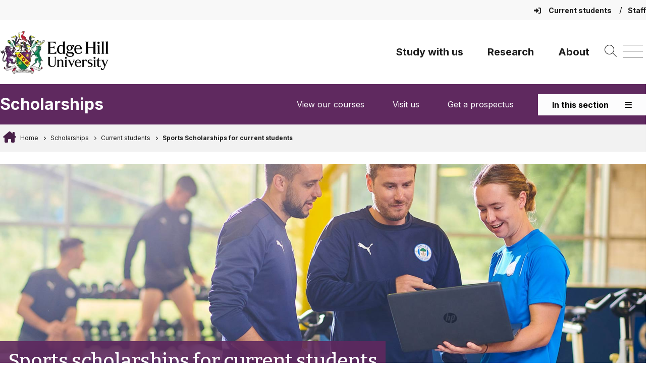

--- FILE ---
content_type: text/html; charset=UTF-8
request_url: https://www.edgehill.ac.uk/scholarships/current-students/sports/
body_size: 21986
content:
			<!DOCTYPE html>
			<html lang="en-GB">
					<head>
				<meta charset="UTF-8">
				<meta name="viewport" content="width=device-width, initial-scale=1.0" />
				<meta name="theme-color" content="#5F295F" />
				<link rel="profile" href="https://gmpg.org/xfn/11">
				<link rel="pingback" href="https://www.edgehill.ac.uk/xmlrpc.php">
				<link rel="preconnect" href="https://fonts.googleapis.com">
				<link rel="preconnect" href="https://fonts.gstatic.com" crossorigin>

				<meta name='robots' content='index, follow, max-image-preview:large, max-snippet:-1, max-video-preview:-1' />

	<!-- This site is optimized with the Yoast SEO plugin v26.6 - https://yoast.com/wordpress/plugins/seo/ -->
	<title>Sports scholarships for current students | Edge Hill University</title>
	<meta name="description" content="Discover more about our sports scholarships for current students including the benefits available, eligibility criteria and how to apply. Applications now open." />
	<link rel="canonical" href="https://www.edgehill.ac.uk/scholarships/current-students/sports/" />
	<meta property="og:locale" content="en_GB" />
	<meta property="og:type" content="article" />
	<meta property="og:title" content="Sports scholarships for current students | Edge Hill University" />
	<meta property="og:description" content="Discover more about our sports scholarships for current students including the benefits available, eligibility criteria and how to apply. Applications now open." />
	<meta property="og:url" content="/scholarships/current-students/sports/" />
	<meta property="og:site_name" content="Edge Hill University" />
	<meta property="article:modified_time" content="2025-12-02T13:15:13+00:00" />
	<meta property="og:image" content="https://www.edgehill.ac.uk/wp-content/uploads/2023/09/wigan-3.jpg" />
	<meta property="og:image:width" content="1920" />
	<meta property="og:image:height" content="1080" />
	<meta property="og:image:type" content="image/jpeg" />
	<meta name="twitter:card" content="summary_large_image" />
	<meta name="twitter:label1" content="Est. reading time" />
	<meta name="twitter:data1" content="4 minutes" />
	<script type="application/ld+json" class="yoast-schema-graph">{"@context":"https://schema.org","@graph":[{"@type":"WebPage","@id":"/scholarships/current-students/sports/","url":"https://www.edgehill.ac.uk/scholarships/current-students/sports/","name":"Sports scholarships for current students | Edge Hill University","isPartOf":{"@id":"https://www.edgehill.ac.uk/#website"},"primaryImageOfPage":{"@id":"https://www.edgehill.ac.uk/scholarships/current-students/sports/#primaryimage"},"image":{"@id":"https://www.edgehill.ac.uk/scholarships/current-students/sports/#primaryimage"},"thumbnailUrl":"https://www.edgehill.ac.uk/wp-content/uploads/2023/09/wigan-3.jpg","datePublished":"2014-02-14T11:04:40+00:00","dateModified":"2025-12-02T13:15:13+00:00","description":"Discover more about our sports scholarships for current students including the benefits available, eligibility criteria and how to apply. Applications now open.","breadcrumb":{"@id":"https://www.edgehill.ac.uk/scholarships/current-students/sports/#breadcrumb"},"inLanguage":"en-GB","potentialAction":[{"@type":"ReadAction","target":["https://www.edgehill.ac.uk/scholarships/current-students/sports/"]}]},{"@type":"ImageObject","inLanguage":"en-GB","@id":"https://www.edgehill.ac.uk/scholarships/current-students/sports/#primaryimage","url":"https://www.edgehill.ac.uk/wp-content/uploads/2023/09/wigan-3.jpg","contentUrl":"https://www.edgehill.ac.uk/wp-content/uploads/2023/09/wigan-3.jpg","width":1920,"height":1080,"caption":"Sports Student on placement with Wigan Athletic working with coaching staff."},{"@type":"BreadcrumbList","@id":"https://www.edgehill.ac.uk/scholarships/current-students/sports/#breadcrumb","itemListElement":[{"@type":"ListItem","position":1,"name":"Home","item":"https://www.edgehill.ac.uk/"},{"@type":"ListItem","position":2,"name":"Scholarships","item":"/scholarships/"},{"@type":"ListItem","position":3,"name":"Current students","item":"/scholarships/current-students/"},{"@type":"ListItem","position":4,"name":"Sports Scholarships for current students"}]},{"@type":"WebSite","@id":"https://www.edgehill.ac.uk/#website","url":"https://www.edgehill.ac.uk/","name":"Edge Hill University","description":"","publisher":{"@id":"https://www.edgehill.ac.uk/#organization"},"potentialAction":[{"@type":"SearchAction","target":{"@type":"EntryPoint","urlTemplate":"https://www.edgehill.ac.uk/?s={search_term_string}"},"query-input":{"@type":"PropertyValueSpecification","valueRequired":true,"valueName":"search_term_string"}}],"inLanguage":"en-GB"},{"@type":"Organization","@id":"https://www.edgehill.ac.uk/#organization","name":"Edge Hill University","url":"https://www.edgehill.ac.uk/","logo":{"@type":"ImageObject","inLanguage":"en-GB","@id":"https://www.edgehill.ac.uk/#/schema/logo/image/","url":"https://www.edgehill.ac.uk/wp-content/uploads/2022/06/screenshot.png","contentUrl":"https://www.edgehill.ac.uk/wp-content/uploads/2022/06/screenshot.png","width":1200,"height":900,"caption":"Edge Hill University"},"image":{"@id":"https://www.edgehill.ac.uk/#/schema/logo/image/"}}]}</script>
	<!-- / Yoast SEO plugin. -->


<link rel='dns-prefetch' href='//cdnjs.cloudflare.com' />
<link rel='dns-prefetch' href='//cdn.jsdelivr.net' />
<link rel='dns-prefetch' href='//maps.googleapis.com' />
<link rel='dns-prefetch' href='//fonts.googleapis.com' />
<link rel='dns-prefetch' href='//use.typekit.net' />
<link rel="alternate" title="oEmbed (JSON)" type="application/json+oembed" href="https://www.edgehill.ac.uk/wp-json/oembed/1.0/embed?url=https%3A%2F%2Fwww.edgehill.ac.uk%2Fscholarships%2Fcurrent-students%2Fsports%2F" />
<link rel="alternate" title="oEmbed (XML)" type="text/xml+oembed" href="https://www.edgehill.ac.uk/wp-json/oembed/1.0/embed?url=https%3A%2F%2Fwww.edgehill.ac.uk%2Fscholarships%2Fcurrent-students%2Fsports%2F&#038;format=xml" />
		<style>
			.lazyload,
			.lazyloading {
				max-width: 100%;
			}
		</style>
		<style id='wp-img-auto-sizes-contain-inline-css'>
img:is([sizes=auto i],[sizes^="auto," i]){contain-intrinsic-size:3000px 1500px}
/*# sourceURL=wp-img-auto-sizes-contain-inline-css */
</style>
<style id='wp-block-library-inline-css'>
:root{--wp-block-synced-color:#7a00df;--wp-block-synced-color--rgb:122,0,223;--wp-bound-block-color:var(--wp-block-synced-color);--wp-editor-canvas-background:#ddd;--wp-admin-theme-color:#007cba;--wp-admin-theme-color--rgb:0,124,186;--wp-admin-theme-color-darker-10:#006ba1;--wp-admin-theme-color-darker-10--rgb:0,107,160.5;--wp-admin-theme-color-darker-20:#005a87;--wp-admin-theme-color-darker-20--rgb:0,90,135;--wp-admin-border-width-focus:2px}@media (min-resolution:192dpi){:root{--wp-admin-border-width-focus:1.5px}}.wp-element-button{cursor:pointer}:root .has-very-light-gray-background-color{background-color:#eee}:root .has-very-dark-gray-background-color{background-color:#313131}:root .has-very-light-gray-color{color:#eee}:root .has-very-dark-gray-color{color:#313131}:root .has-vivid-green-cyan-to-vivid-cyan-blue-gradient-background{background:linear-gradient(135deg,#00d084,#0693e3)}:root .has-purple-crush-gradient-background{background:linear-gradient(135deg,#34e2e4,#4721fb 50%,#ab1dfe)}:root .has-hazy-dawn-gradient-background{background:linear-gradient(135deg,#faaca8,#dad0ec)}:root .has-subdued-olive-gradient-background{background:linear-gradient(135deg,#fafae1,#67a671)}:root .has-atomic-cream-gradient-background{background:linear-gradient(135deg,#fdd79a,#004a59)}:root .has-nightshade-gradient-background{background:linear-gradient(135deg,#330968,#31cdcf)}:root .has-midnight-gradient-background{background:linear-gradient(135deg,#020381,#2874fc)}:root{--wp--preset--font-size--normal:16px;--wp--preset--font-size--huge:42px}.has-regular-font-size{font-size:1em}.has-larger-font-size{font-size:2.625em}.has-normal-font-size{font-size:var(--wp--preset--font-size--normal)}.has-huge-font-size{font-size:var(--wp--preset--font-size--huge)}.has-text-align-center{text-align:center}.has-text-align-left{text-align:left}.has-text-align-right{text-align:right}.has-fit-text{white-space:nowrap!important}#end-resizable-editor-section{display:none}.aligncenter{clear:both}.items-justified-left{justify-content:flex-start}.items-justified-center{justify-content:center}.items-justified-right{justify-content:flex-end}.items-justified-space-between{justify-content:space-between}.screen-reader-text{border:0;clip-path:inset(50%);height:1px;margin:-1px;overflow:hidden;padding:0;position:absolute;width:1px;word-wrap:normal!important}.screen-reader-text:focus{background-color:#ddd;clip-path:none;color:#444;display:block;font-size:1em;height:auto;left:5px;line-height:normal;padding:15px 23px 14px;text-decoration:none;top:5px;width:auto;z-index:100000}html :where(.has-border-color){border-style:solid}html :where([style*=border-top-color]){border-top-style:solid}html :where([style*=border-right-color]){border-right-style:solid}html :where([style*=border-bottom-color]){border-bottom-style:solid}html :where([style*=border-left-color]){border-left-style:solid}html :where([style*=border-width]){border-style:solid}html :where([style*=border-top-width]){border-top-style:solid}html :where([style*=border-right-width]){border-right-style:solid}html :where([style*=border-bottom-width]){border-bottom-style:solid}html :where([style*=border-left-width]){border-left-style:solid}html :where(img[class*=wp-image-]){height:auto;max-width:100%}:where(figure){margin:0 0 1em}html :where(.is-position-sticky){--wp-admin--admin-bar--position-offset:var(--wp-admin--admin-bar--height,0px)}@media screen and (max-width:600px){html :where(.is-position-sticky){--wp-admin--admin-bar--position-offset:0px}}

/*# sourceURL=wp-block-library-inline-css */
</style><style id='wp-block-heading-inline-css'>
h1:where(.wp-block-heading).has-background,h2:where(.wp-block-heading).has-background,h3:where(.wp-block-heading).has-background,h4:where(.wp-block-heading).has-background,h5:where(.wp-block-heading).has-background,h6:where(.wp-block-heading).has-background{padding:1.25em 2.375em}h1.has-text-align-left[style*=writing-mode]:where([style*=vertical-lr]),h1.has-text-align-right[style*=writing-mode]:where([style*=vertical-rl]),h2.has-text-align-left[style*=writing-mode]:where([style*=vertical-lr]),h2.has-text-align-right[style*=writing-mode]:where([style*=vertical-rl]),h3.has-text-align-left[style*=writing-mode]:where([style*=vertical-lr]),h3.has-text-align-right[style*=writing-mode]:where([style*=vertical-rl]),h4.has-text-align-left[style*=writing-mode]:where([style*=vertical-lr]),h4.has-text-align-right[style*=writing-mode]:where([style*=vertical-rl]),h5.has-text-align-left[style*=writing-mode]:where([style*=vertical-lr]),h5.has-text-align-right[style*=writing-mode]:where([style*=vertical-rl]),h6.has-text-align-left[style*=writing-mode]:where([style*=vertical-lr]),h6.has-text-align-right[style*=writing-mode]:where([style*=vertical-rl]){rotate:180deg}
/*# sourceURL=https://www.edgehill.ac.uk/wp-includes/blocks/heading/style.min.css */
</style>
<style id='wp-block-list-inline-css'>
ol,ul{box-sizing:border-box}:root :where(.wp-block-list.has-background){padding:1.25em 2.375em}
/*# sourceURL=https://www.edgehill.ac.uk/wp-includes/blocks/list/style.min.css */
</style>
<style id='wp-block-media-text-inline-css'>
.wp-block-media-text{box-sizing:border-box;
  /*!rtl:begin:ignore*/direction:ltr;
  /*!rtl:end:ignore*/display:grid;grid-template-columns:50% 1fr;grid-template-rows:auto}.wp-block-media-text.has-media-on-the-right{grid-template-columns:1fr 50%}.wp-block-media-text.is-vertically-aligned-top>.wp-block-media-text__content,.wp-block-media-text.is-vertically-aligned-top>.wp-block-media-text__media{align-self:start}.wp-block-media-text.is-vertically-aligned-center>.wp-block-media-text__content,.wp-block-media-text.is-vertically-aligned-center>.wp-block-media-text__media,.wp-block-media-text>.wp-block-media-text__content,.wp-block-media-text>.wp-block-media-text__media{align-self:center}.wp-block-media-text.is-vertically-aligned-bottom>.wp-block-media-text__content,.wp-block-media-text.is-vertically-aligned-bottom>.wp-block-media-text__media{align-self:end}.wp-block-media-text>.wp-block-media-text__media{
  /*!rtl:begin:ignore*/grid-column:1;grid-row:1;
  /*!rtl:end:ignore*/margin:0}.wp-block-media-text>.wp-block-media-text__content{direction:ltr;
  /*!rtl:begin:ignore*/grid-column:2;grid-row:1;
  /*!rtl:end:ignore*/padding:0 8%;word-break:break-word}.wp-block-media-text.has-media-on-the-right>.wp-block-media-text__media{
  /*!rtl:begin:ignore*/grid-column:2;grid-row:1
  /*!rtl:end:ignore*/}.wp-block-media-text.has-media-on-the-right>.wp-block-media-text__content{
  /*!rtl:begin:ignore*/grid-column:1;grid-row:1
  /*!rtl:end:ignore*/}.wp-block-media-text__media a{display:block}.wp-block-media-text__media img,.wp-block-media-text__media video{height:auto;max-width:unset;vertical-align:middle;width:100%}.wp-block-media-text.is-image-fill>.wp-block-media-text__media{background-size:cover;height:100%;min-height:250px}.wp-block-media-text.is-image-fill>.wp-block-media-text__media>a{display:block;height:100%}.wp-block-media-text.is-image-fill>.wp-block-media-text__media img{height:1px;margin:-1px;overflow:hidden;padding:0;position:absolute;width:1px;clip:rect(0,0,0,0);border:0}.wp-block-media-text.is-image-fill-element>.wp-block-media-text__media{height:100%;min-height:250px}.wp-block-media-text.is-image-fill-element>.wp-block-media-text__media>a{display:block;height:100%}.wp-block-media-text.is-image-fill-element>.wp-block-media-text__media img{height:100%;object-fit:cover;width:100%}@media (max-width:600px){.wp-block-media-text.is-stacked-on-mobile{grid-template-columns:100%!important}.wp-block-media-text.is-stacked-on-mobile>.wp-block-media-text__media{grid-column:1;grid-row:1}.wp-block-media-text.is-stacked-on-mobile>.wp-block-media-text__content{grid-column:1;grid-row:2}}
/*# sourceURL=https://www.edgehill.ac.uk/wp-includes/blocks/media-text/style.min.css */
</style>
<style id='wp-block-columns-inline-css'>
.wp-block-columns{box-sizing:border-box;display:flex;flex-wrap:wrap!important}@media (min-width:782px){.wp-block-columns{flex-wrap:nowrap!important}}.wp-block-columns{align-items:normal!important}.wp-block-columns.are-vertically-aligned-top{align-items:flex-start}.wp-block-columns.are-vertically-aligned-center{align-items:center}.wp-block-columns.are-vertically-aligned-bottom{align-items:flex-end}@media (max-width:781px){.wp-block-columns:not(.is-not-stacked-on-mobile)>.wp-block-column{flex-basis:100%!important}}@media (min-width:782px){.wp-block-columns:not(.is-not-stacked-on-mobile)>.wp-block-column{flex-basis:0;flex-grow:1}.wp-block-columns:not(.is-not-stacked-on-mobile)>.wp-block-column[style*=flex-basis]{flex-grow:0}}.wp-block-columns.is-not-stacked-on-mobile{flex-wrap:nowrap!important}.wp-block-columns.is-not-stacked-on-mobile>.wp-block-column{flex-basis:0;flex-grow:1}.wp-block-columns.is-not-stacked-on-mobile>.wp-block-column[style*=flex-basis]{flex-grow:0}:where(.wp-block-columns){margin-bottom:1.75em}:where(.wp-block-columns.has-background){padding:1.25em 2.375em}.wp-block-column{flex-grow:1;min-width:0;overflow-wrap:break-word;word-break:break-word}.wp-block-column.is-vertically-aligned-top{align-self:flex-start}.wp-block-column.is-vertically-aligned-center{align-self:center}.wp-block-column.is-vertically-aligned-bottom{align-self:flex-end}.wp-block-column.is-vertically-aligned-stretch{align-self:stretch}.wp-block-column.is-vertically-aligned-bottom,.wp-block-column.is-vertically-aligned-center,.wp-block-column.is-vertically-aligned-top{width:100%}
/*# sourceURL=https://www.edgehill.ac.uk/wp-includes/blocks/columns/style.min.css */
</style>
<style id='wp-block-group-inline-css'>
.wp-block-group{box-sizing:border-box}:where(.wp-block-group.wp-block-group-is-layout-constrained){position:relative}
/*# sourceURL=https://www.edgehill.ac.uk/wp-includes/blocks/group/style.min.css */
</style>
<style id='wp-block-group-theme-inline-css'>
:where(.wp-block-group.has-background){padding:1.25em 2.375em}
/*# sourceURL=https://www.edgehill.ac.uk/wp-includes/blocks/group/theme.min.css */
</style>
<style id='wp-block-paragraph-inline-css'>
.is-small-text{font-size:.875em}.is-regular-text{font-size:1em}.is-large-text{font-size:2.25em}.is-larger-text{font-size:3em}.has-drop-cap:not(:focus):first-letter{float:left;font-size:8.4em;font-style:normal;font-weight:100;line-height:.68;margin:.05em .1em 0 0;text-transform:uppercase}body.rtl .has-drop-cap:not(:focus):first-letter{float:none;margin-left:.1em}p.has-drop-cap.has-background{overflow:hidden}:root :where(p.has-background){padding:1.25em 2.375em}:where(p.has-text-color:not(.has-link-color)) a{color:inherit}p.has-text-align-left[style*="writing-mode:vertical-lr"],p.has-text-align-right[style*="writing-mode:vertical-rl"]{rotate:180deg}
/*# sourceURL=https://www.edgehill.ac.uk/wp-includes/blocks/paragraph/style.min.css */
</style>
<style id='wp-block-spacer-inline-css'>
.wp-block-spacer{clear:both}
/*# sourceURL=https://www.edgehill.ac.uk/wp-includes/blocks/spacer/style.min.css */
</style>
<style id='global-styles-inline-css'>
:root{--wp--preset--aspect-ratio--square: 1;--wp--preset--aspect-ratio--4-3: 4/3;--wp--preset--aspect-ratio--3-4: 3/4;--wp--preset--aspect-ratio--3-2: 3/2;--wp--preset--aspect-ratio--2-3: 2/3;--wp--preset--aspect-ratio--16-9: 16/9;--wp--preset--aspect-ratio--9-16: 9/16;--wp--preset--color--black: #000000;--wp--preset--color--cyan-bluish-gray: #abb8c3;--wp--preset--color--white: #ffffff;--wp--preset--color--pale-pink: #f78da7;--wp--preset--color--vivid-red: #cf2e2e;--wp--preset--color--luminous-vivid-orange: #ff6900;--wp--preset--color--luminous-vivid-amber: #fcb900;--wp--preset--color--light-green-cyan: #7bdcb5;--wp--preset--color--vivid-green-cyan: #00d084;--wp--preset--color--pale-cyan-blue: #8ed1fc;--wp--preset--color--vivid-cyan-blue: #0693e3;--wp--preset--color--vivid-purple: #9b51e0;--wp--preset--gradient--vivid-cyan-blue-to-vivid-purple: linear-gradient(135deg,rgb(6,147,227) 0%,rgb(155,81,224) 100%);--wp--preset--gradient--light-green-cyan-to-vivid-green-cyan: linear-gradient(135deg,rgb(122,220,180) 0%,rgb(0,208,130) 100%);--wp--preset--gradient--luminous-vivid-amber-to-luminous-vivid-orange: linear-gradient(135deg,rgb(252,185,0) 0%,rgb(255,105,0) 100%);--wp--preset--gradient--luminous-vivid-orange-to-vivid-red: linear-gradient(135deg,rgb(255,105,0) 0%,rgb(207,46,46) 100%);--wp--preset--gradient--very-light-gray-to-cyan-bluish-gray: linear-gradient(135deg,rgb(238,238,238) 0%,rgb(169,184,195) 100%);--wp--preset--gradient--cool-to-warm-spectrum: linear-gradient(135deg,rgb(74,234,220) 0%,rgb(151,120,209) 20%,rgb(207,42,186) 40%,rgb(238,44,130) 60%,rgb(251,105,98) 80%,rgb(254,248,76) 100%);--wp--preset--gradient--blush-light-purple: linear-gradient(135deg,rgb(255,206,236) 0%,rgb(152,150,240) 100%);--wp--preset--gradient--blush-bordeaux: linear-gradient(135deg,rgb(254,205,165) 0%,rgb(254,45,45) 50%,rgb(107,0,62) 100%);--wp--preset--gradient--luminous-dusk: linear-gradient(135deg,rgb(255,203,112) 0%,rgb(199,81,192) 50%,rgb(65,88,208) 100%);--wp--preset--gradient--pale-ocean: linear-gradient(135deg,rgb(255,245,203) 0%,rgb(182,227,212) 50%,rgb(51,167,181) 100%);--wp--preset--gradient--electric-grass: linear-gradient(135deg,rgb(202,248,128) 0%,rgb(113,206,126) 100%);--wp--preset--gradient--midnight: linear-gradient(135deg,rgb(2,3,129) 0%,rgb(40,116,252) 100%);--wp--preset--font-size--small: 13px;--wp--preset--font-size--medium: 20px;--wp--preset--font-size--large: 36px;--wp--preset--font-size--x-large: 42px;--wp--preset--spacing--20: 0.44rem;--wp--preset--spacing--30: 0.67rem;--wp--preset--spacing--40: 1rem;--wp--preset--spacing--50: 1.5rem;--wp--preset--spacing--60: 2.25rem;--wp--preset--spacing--70: 3.38rem;--wp--preset--spacing--80: 5.06rem;--wp--preset--shadow--natural: 6px 6px 9px rgba(0, 0, 0, 0.2);--wp--preset--shadow--deep: 12px 12px 50px rgba(0, 0, 0, 0.4);--wp--preset--shadow--sharp: 6px 6px 0px rgba(0, 0, 0, 0.2);--wp--preset--shadow--outlined: 6px 6px 0px -3px rgb(255, 255, 255), 6px 6px rgb(0, 0, 0);--wp--preset--shadow--crisp: 6px 6px 0px rgb(0, 0, 0);}.wp-block-media-text{--wp--preset--color--primary: #ffffff;--wp--preset--color--secondary: #2D2926;}:root { --wp--style--global--content-size: 1200px;--wp--style--global--wide-size: 100%; }:where(body) { margin: 0; }.wp-site-blocks > .alignleft { float: left; margin-right: 2em; }.wp-site-blocks > .alignright { float: right; margin-left: 2em; }.wp-site-blocks > .aligncenter { justify-content: center; margin-left: auto; margin-right: auto; }:where(.is-layout-flex){gap: 0.5em;}:where(.is-layout-grid){gap: 0.5em;}.is-layout-flow > .alignleft{float: left;margin-inline-start: 0;margin-inline-end: 2em;}.is-layout-flow > .alignright{float: right;margin-inline-start: 2em;margin-inline-end: 0;}.is-layout-flow > .aligncenter{margin-left: auto !important;margin-right: auto !important;}.is-layout-constrained > .alignleft{float: left;margin-inline-start: 0;margin-inline-end: 2em;}.is-layout-constrained > .alignright{float: right;margin-inline-start: 2em;margin-inline-end: 0;}.is-layout-constrained > .aligncenter{margin-left: auto !important;margin-right: auto !important;}.is-layout-constrained > :where(:not(.alignleft):not(.alignright):not(.alignfull)){max-width: var(--wp--style--global--content-size);margin-left: auto !important;margin-right: auto !important;}.is-layout-constrained > .alignwide{max-width: var(--wp--style--global--wide-size);}body .is-layout-flex{display: flex;}.is-layout-flex{flex-wrap: wrap;align-items: center;}.is-layout-flex > :is(*, div){margin: 0;}body .is-layout-grid{display: grid;}.is-layout-grid > :is(*, div){margin: 0;}body{padding-top: 0px;padding-right: 0px;padding-bottom: 0px;padding-left: 0px;}a:where(:not(.wp-element-button)){text-decoration: underline;}:root :where(.wp-element-button, .wp-block-button__link){background-color: #32373c;border-width: 0;color: #fff;font-family: inherit;font-size: inherit;font-style: inherit;font-weight: inherit;letter-spacing: inherit;line-height: inherit;padding-top: calc(0.667em + 2px);padding-right: calc(1.333em + 2px);padding-bottom: calc(0.667em + 2px);padding-left: calc(1.333em + 2px);text-decoration: none;text-transform: inherit;}.has-black-color{color: var(--wp--preset--color--black) !important;}.has-cyan-bluish-gray-color{color: var(--wp--preset--color--cyan-bluish-gray) !important;}.has-white-color{color: var(--wp--preset--color--white) !important;}.has-pale-pink-color{color: var(--wp--preset--color--pale-pink) !important;}.has-vivid-red-color{color: var(--wp--preset--color--vivid-red) !important;}.has-luminous-vivid-orange-color{color: var(--wp--preset--color--luminous-vivid-orange) !important;}.has-luminous-vivid-amber-color{color: var(--wp--preset--color--luminous-vivid-amber) !important;}.has-light-green-cyan-color{color: var(--wp--preset--color--light-green-cyan) !important;}.has-vivid-green-cyan-color{color: var(--wp--preset--color--vivid-green-cyan) !important;}.has-pale-cyan-blue-color{color: var(--wp--preset--color--pale-cyan-blue) !important;}.has-vivid-cyan-blue-color{color: var(--wp--preset--color--vivid-cyan-blue) !important;}.has-vivid-purple-color{color: var(--wp--preset--color--vivid-purple) !important;}.has-black-background-color{background-color: var(--wp--preset--color--black) !important;}.has-cyan-bluish-gray-background-color{background-color: var(--wp--preset--color--cyan-bluish-gray) !important;}.has-white-background-color{background-color: var(--wp--preset--color--white) !important;}.has-pale-pink-background-color{background-color: var(--wp--preset--color--pale-pink) !important;}.has-vivid-red-background-color{background-color: var(--wp--preset--color--vivid-red) !important;}.has-luminous-vivid-orange-background-color{background-color: var(--wp--preset--color--luminous-vivid-orange) !important;}.has-luminous-vivid-amber-background-color{background-color: var(--wp--preset--color--luminous-vivid-amber) !important;}.has-light-green-cyan-background-color{background-color: var(--wp--preset--color--light-green-cyan) !important;}.has-vivid-green-cyan-background-color{background-color: var(--wp--preset--color--vivid-green-cyan) !important;}.has-pale-cyan-blue-background-color{background-color: var(--wp--preset--color--pale-cyan-blue) !important;}.has-vivid-cyan-blue-background-color{background-color: var(--wp--preset--color--vivid-cyan-blue) !important;}.has-vivid-purple-background-color{background-color: var(--wp--preset--color--vivid-purple) !important;}.has-black-border-color{border-color: var(--wp--preset--color--black) !important;}.has-cyan-bluish-gray-border-color{border-color: var(--wp--preset--color--cyan-bluish-gray) !important;}.has-white-border-color{border-color: var(--wp--preset--color--white) !important;}.has-pale-pink-border-color{border-color: var(--wp--preset--color--pale-pink) !important;}.has-vivid-red-border-color{border-color: var(--wp--preset--color--vivid-red) !important;}.has-luminous-vivid-orange-border-color{border-color: var(--wp--preset--color--luminous-vivid-orange) !important;}.has-luminous-vivid-amber-border-color{border-color: var(--wp--preset--color--luminous-vivid-amber) !important;}.has-light-green-cyan-border-color{border-color: var(--wp--preset--color--light-green-cyan) !important;}.has-vivid-green-cyan-border-color{border-color: var(--wp--preset--color--vivid-green-cyan) !important;}.has-pale-cyan-blue-border-color{border-color: var(--wp--preset--color--pale-cyan-blue) !important;}.has-vivid-cyan-blue-border-color{border-color: var(--wp--preset--color--vivid-cyan-blue) !important;}.has-vivid-purple-border-color{border-color: var(--wp--preset--color--vivid-purple) !important;}.has-vivid-cyan-blue-to-vivid-purple-gradient-background{background: var(--wp--preset--gradient--vivid-cyan-blue-to-vivid-purple) !important;}.has-light-green-cyan-to-vivid-green-cyan-gradient-background{background: var(--wp--preset--gradient--light-green-cyan-to-vivid-green-cyan) !important;}.has-luminous-vivid-amber-to-luminous-vivid-orange-gradient-background{background: var(--wp--preset--gradient--luminous-vivid-amber-to-luminous-vivid-orange) !important;}.has-luminous-vivid-orange-to-vivid-red-gradient-background{background: var(--wp--preset--gradient--luminous-vivid-orange-to-vivid-red) !important;}.has-very-light-gray-to-cyan-bluish-gray-gradient-background{background: var(--wp--preset--gradient--very-light-gray-to-cyan-bluish-gray) !important;}.has-cool-to-warm-spectrum-gradient-background{background: var(--wp--preset--gradient--cool-to-warm-spectrum) !important;}.has-blush-light-purple-gradient-background{background: var(--wp--preset--gradient--blush-light-purple) !important;}.has-blush-bordeaux-gradient-background{background: var(--wp--preset--gradient--blush-bordeaux) !important;}.has-luminous-dusk-gradient-background{background: var(--wp--preset--gradient--luminous-dusk) !important;}.has-pale-ocean-gradient-background{background: var(--wp--preset--gradient--pale-ocean) !important;}.has-electric-grass-gradient-background{background: var(--wp--preset--gradient--electric-grass) !important;}.has-midnight-gradient-background{background: var(--wp--preset--gradient--midnight) !important;}.has-small-font-size{font-size: var(--wp--preset--font-size--small) !important;}.has-medium-font-size{font-size: var(--wp--preset--font-size--medium) !important;}.has-large-font-size{font-size: var(--wp--preset--font-size--large) !important;}.has-x-large-font-size{font-size: var(--wp--preset--font-size--x-large) !important;}.wp-block-media-text.has-primary-color{color: var(--wp--preset--color--primary) !important;}.wp-block-media-text.has-secondary-color{color: var(--wp--preset--color--secondary) !important;}.wp-block-media-text.has-primary-background-color{background-color: var(--wp--preset--color--primary) !important;}.wp-block-media-text.has-secondary-background-color{background-color: var(--wp--preset--color--secondary) !important;}.wp-block-media-text.has-primary-border-color{border-color: var(--wp--preset--color--primary) !important;}.wp-block-media-text.has-secondary-border-color{border-color: var(--wp--preset--color--secondary) !important;}
:where(.wp-block-columns.is-layout-flex){gap: 2em;}:where(.wp-block-columns.is-layout-grid){gap: 2em;}
/*# sourceURL=global-styles-inline-css */
</style>
<style id='core-block-supports-inline-css'>
.wp-container-core-columns-is-layout-9d6595d7{flex-wrap:nowrap;}
/*# sourceURL=core-block-supports-inline-css */
</style>

<link rel='stylesheet' id='ehu-announcement-css-css' href='https://www.edgehill.ac.uk/wp-content/ehu-plugins/ehu-blocks/ehu-announcement/assets/ehu-announcement.css?id=30eeeaba4cd16d4ae837fa3452d44b85?ver=1768902571' media='all' />
<link rel='stylesheet' id='ehu-block-pattern-css-css' href='https://www.edgehill.ac.uk/wp-content/ehu-plugins/ehu-blocks/ehu-block-patterns/assets/style.css?id=9d10f259f0f417ef54a8119289938542?ver=6.9' media='all' />
<link rel='stylesheet' id='ehu-buttons-css-css' href='https://www.edgehill.ac.uk/wp-content/ehu-plugins/ehu-blocks/ehu-buttons/assets/ehu-buttons.css?id=38fb86c1a8f538682cd227b76469de5a?ver=1768902571' media='all' />
<link rel='stylesheet' id='ehu-card-css-css' href='https://www.edgehill.ac.uk/wp-content/ehu-plugins/ehu-blocks/ehu-card/assets/ehu-card.css?id=74254935218ed2809e986ff921004db2?ver=1768902571' media='all' />
<link rel='stylesheet' id='ehu-cover-css-css' href='https://www.edgehill.ac.uk/wp-content/ehu-plugins/ehu-blocks/ehu-cover/assets/ehu-cover.css?id=724bc3b1be21b58fed06a2131b3d0025?ver=1768902571' media='all' />
<link rel='stylesheet' id='ehu-expanding-box-css-css' href='https://www.edgehill.ac.uk/wp-content/ehu-plugins/ehu-blocks/ehu-expanding-box/assets/ehu-expanding-box.css?id=22b60c29741d0b6e4880cb01a4e1970e?ver=1768902571' media='all' />
<link rel='stylesheet' id='ehu-icon-panel-css-css' href='https://www.edgehill.ac.uk/wp-content/ehu-plugins/ehu-blocks/ehu-icon-panel/assets/ehu-icon-panel.css?id=8e779f251a441dfe0d08fe56b2cd881f?ver=1768902571' media='all' />
<link rel='stylesheet' id='ehu-tab-heading-css-css' href='https://www.edgehill.ac.uk/wp-content/ehu-plugins/ehu-blocks/ehu-tab-heading/assets/ehu-tab-heading.css?id=cd49212424dfdbcee358a49c87919c86?ver=1768902571' media='all' />
<link rel='stylesheet' id='ehu-group-css-css' href='https://www.edgehill.ac.uk/wp-content/ehu-plugins/ehu-blocks/block-styles/group/style.css?id=320eef0c70f5160f43663dbbfc506580?ver=6.9' media='all' />
<link rel='stylesheet' id='list-css-css' href='https://www.edgehill.ac.uk/wp-content/ehu-plugins/ehu-blocks/block-styles/list/style.css?id=75e14c0bbfa86b125535d3aed83fa7be?ver=6.9' media='all' />
<link rel='stylesheet' id='ehu-paragraph-css-css' href='https://www.edgehill.ac.uk/wp-content/ehu-plugins/ehu-blocks/block-styles/paragraph/style.css?id=f7b3d5265ecad8457e8c95189a38b520?ver=6.9' media='all' />
<link rel='stylesheet' id='slick-css-css' href='https://cdn.jsdelivr.net/npm/slick-carousel@1.8.1/slick/slick.css?ver=1.8.1' media='all' />
<link rel='stylesheet' id='slick-theme-css-css' href='https://cdn.jsdelivr.net/npm/slick-carousel@1.8.1/slick/slick-theme.css?ver=1.8.1' media='all' />
<link rel='stylesheet' id='wpb-google-fonts-css' href='//fonts.googleapis.com/css?family=Seaweed+Script%7CDancing+Script%7CRajdhani%7CJacques+Francois%7CTrain+One%7CLondrina+Shadow&#038;display=swap&#038;ver=6.9' media='all' />
<link rel='stylesheet' id='sticky-in-page-menu-css-css' href='https://www.edgehill.ac.uk/wp-content/ehu-plugins/ehu-sticky-in-page-menu/assets/css/sticky-in-page-menu.css?id=8489e844a9f8d4fc2296c6a01c3ffa52?ver=1768902571' media='' />
<link rel='stylesheet' id='mptt-style-css' href='https://www.edgehill.ac.uk/wp-content/plugins/mp-timetable/media/css/style.css?ver=2.4.16' media='all' />
<link rel='stylesheet' id='ehu-acf-maps.css-css' href='https://www.edgehill.ac.uk/wp-content/ehu-plugins/ehu-acf/assets/css/ehu-acf-maps.css?id=ecf1292405445b93dd19df371180b82f?ver=1.88' media='all' />
<link rel='stylesheet' id='iziModal.css-css' href='https://www.edgehill.ac.uk/wp-content/ehu-plugins/ehu-modal/assets/css/vendor/iziModal.css?id=1b2e24c6de7cd4fcae55e95c5f3ad7cb?ver=1.0' media='all' />
<link rel='stylesheet' id='ehu-modal-window.css-css' href='https://www.edgehill.ac.uk/wp-content/ehu-plugins/ehu-modal/assets/css/ehu-modal-window.css?id=c83858c729340e6f59321f3c8cbb0b4b?ver=1.0' media='all' />
<link rel='stylesheet' id='ehu-toast-notifications-material.icons.css-css' href='https://fonts.googleapis.com/icon?family=Material+Icons&#038;ver=1.0' media='all' />
<link rel='stylesheet' id='ehu-toast-notifications-notyf.min.css-css' href='https://www.edgehill.ac.uk/wp-content/ehu-plugins/ehu-toast/assets/css/vendor/notyf.min.css?id=7c9eb35d06b7421dd9e4e17ddb331a5c?ver=1.0' media='all' />
<link rel='stylesheet' id='ehu-pp-toolbar-css' href='https://www.edgehill.ac.uk/wp-content/ehu-plugins/ehu-wordpress-www/assets/css/pp-toolbar.css?id=86877748ac573103e6b7546e592919ce?ver=1.0.25' media='all' />
<link rel='stylesheet' id='ehu-wordpress-colors-styles-css' href='https://www.edgehill.ac.uk/wp-content/ehu-plugins/ehu-wordpress/assets/css/ehu-wordpress-colors.css?id=5a489e7af8131af291fc520f78b3c5a0?ver=1.0.3' media='all' />
<link rel='stylesheet' id='ehu-wordpress-admin-styles-css' href='https://www.edgehill.ac.uk/wp-content/ehu-plugins/ehu-wordpress/assets/css/ehu-wordpress-admin.css?id=f2316fe81e318da10087117f569d8dd3?ver=1.0.4' media='all' />
<link rel='stylesheet' id='ehu-algolia-search.css-css' href='https://www.edgehill.ac.uk/wp-content/ehu-plugins/ehu-search/assets/css/ehu-algolia-search.css?id=36705afb3eb05d07eb196c5b32e3a607?ver=1.1.8' media='all' />
<link rel='stylesheet' id='ehu_wp_theme_2021_style-css' href='https://www.edgehill.ac.uk/wp-content/ehu-themes/ehu-wordpress-theme/assets/css/styles.css?id=b95ece9a9953905d2af69e66aff3690f?ver=0.1.3' media='all' />
<link rel='stylesheet' id='ehu_wp_theme_custom_style-css' href='https://www.edgehill.ac.uk/wp-content/ehu-themes/ehu-wordpress-theme/assets/css/customiser.css?id=bf8dffe8a8696064ce890ae43a3c7700?ver=6.9' media='all' />
<link rel='stylesheet' id='slick-theme.min.css-css' href='https://cdnjs.cloudflare.com/ajax/libs/slick-carousel/1.8.1/slick-theme.min.css?ver=1.8.1' media='all' />
<link rel='stylesheet' id='slick.css-css' href='https://cdn.jsdelivr.net/npm/slick-carousel@1.8.1/slick/slick.css?ver=1.8.1' media='all' />
<link rel='stylesheet' id='ehu_wp_theme_2021_typekit_fonts-css' href='https://use.typekit.net/evs8iht.css' media='all' />
<link rel='stylesheet' id='ehu_wp_theme_2021_google_fonts_1-css' href='https://fonts.googleapis.com/css2?family=Bitter:wght@300;400;500;700&#038;family=Montserrat:wght@400;700&#038;family=Open+Sans:wght@400;700&#038;family=Inter:wght@400;500;600;700&#038;family=Lato:wght@400;700&#038;display=swap' media='all' />
<link rel='stylesheet' id='ehu_fontawesome_css-css' href='https://www.edgehill.ac.uk/wp-content/ehu-themes/ehu-wordpress-theme/assets/fontawesome/css/fontawesome.css?id=ab5722ac571972929ced8fd7bfe9dd57' media='all' />
<link rel='stylesheet' id='ehu_fontawesome_brands_css-css' href='https://www.edgehill.ac.uk/wp-content/ehu-themes/ehu-wordpress-theme/assets/fontawesome/css/brands.css?id=31a8ab515b54f000a64aace20fdc4a05' media='all' />
<link rel='stylesheet' id='ehu_fontawesome_regular_css-css' href='https://www.edgehill.ac.uk/wp-content/ehu-themes/ehu-wordpress-theme/assets/fontawesome/css/regular.css?id=f9f488e7e040b0a3eb0367ad34ff35b3' media='all' />
<link rel='stylesheet' id='ehu_fontawesome_solid_css-css' href='https://www.edgehill.ac.uk/wp-content/ehu-themes/ehu-wordpress-theme/assets/fontawesome/css/solid.css?id=168ff81c59d5f0e11c0991eaaa0200e1' media='all' />
<link rel='stylesheet' id='ehu_fontawesome_v5_css-css' href='https://www.edgehill.ac.uk/wp-content/ehu-themes/ehu-wordpress-theme/assets/fontawesome/css/v5-font-face.css?id=4f6b13e3d416dddf6042ea7f72327b91' media='all' />
<link rel='stylesheet' id='ql-news-card-style-css' href='https://www.edgehill.ac.uk/wp-content/ehu-themes/ehu-wordpress-theme/block-variations/ql-news-card.css?id=51db2d62faaf7350ce5c3b22186c6df6?ver=1.0.0' media='all' />
<link rel='stylesheet' id='tablepress-default-css' href='https://www.edgehill.ac.uk/wp-content/plugins/tablepress/css/build/default.css?ver=3.2.6' media='all' />
<script src="https://www.edgehill.ac.uk/wp-includes/js/jquery/jquery.min.js?ver=3.7.1" id="jquery-core-js" nonce="6607a0cfacc8deace90b36795ed03fe8"></script>
<script src="https://www.edgehill.ac.uk/wp-includes/js/jquery/jquery-migrate.min.js?ver=3.4.1" id="jquery-migrate-js" nonce="6607a0cfacc8deace90b36795ed03fe8"></script>
<script id="file_uploads_nfpluginsettings-js-extra" nonce="6607a0cfacc8deace90b36795ed03fe8">
var params = {"clearLogRestUrl":"https://www.edgehill.ac.uk/wp-json/nf-file-uploads/debug-log/delete-all","clearLogButtonId":"file_uploads_clear_debug_logger","downloadLogRestUrl":"https://www.edgehill.ac.uk/wp-json/nf-file-uploads/debug-log/get-all","downloadLogButtonId":"file_uploads_download_debug_logger"};
//# sourceURL=file_uploads_nfpluginsettings-js-extra
</script>
<script src="https://www.edgehill.ac.uk/wp-content/pro-plugins/ninja-forms-uploads/assets/js/nfpluginsettings.js?ver=3.3.22" id="file_uploads_nfpluginsettings-js" nonce="6607a0cfacc8deace90b36795ed03fe8"></script>
<script src="https://www.edgehill.ac.uk/wp-content/ehu-plugins/ehu-blocks/ehu-graphs/assets/ehu-graphs.js?id=3706351770cda66d38ac4e53e158732f?ver=1768902571" id="ehu-graphs-js-js" nonce="6607a0cfacc8deace90b36795ed03fe8"></script>
<script src="https://cdnjs.cloudflare.com/ajax/libs/Chart.js/3.9.1/chart.min.js?ver=2.9.4" id="chart.js-js" nonce="6607a0cfacc8deace90b36795ed03fe8"></script>
<script src="https://www.edgehill.ac.uk/wp-content/ehu-plugins/ehu-sticky-in-page-menu/assets/js/sticky-in-page-menu.js?id=df639c4d46c1f4176a25206c261a4afc?ver=1768902571" id="sticky-in-page-menu-js-js" nonce="6607a0cfacc8deace90b36795ed03fe8"></script>
<script src="https://maps.googleapis.com/maps/api/js?key=AIzaSyBWdPu6kvgSr8bNYnTyXkNO20WujuQUn2c&amp;ver=2.0" id="googlemaps.js-js" nonce="6607a0cfacc8deace90b36795ed03fe8"></script>
<script src="https://www.edgehill.ac.uk/wp-content/ehu-plugins/ehu-acf/assets/js/vendor/gmaps.js?id=8d9f94f2fda223092d9a0eef7acc414e?ver=1.0" id="gmaps.js-js" nonce="6607a0cfacc8deace90b36795ed03fe8"></script>
<script src="https://www.edgehill.ac.uk/wp-content/ehu-plugins/ehu-acf/assets/js/vendor/gmaps.overlays.js?id=c758f26a28dbc9204d976a0458ff5bc3?ver=1.0" id="gmaps.overlays.js-js" nonce="6607a0cfacc8deace90b36795ed03fe8"></script>
<script src="https://www.edgehill.ac.uk/wp-content/ehu-plugins/ehu-acf/assets/js/ehu-acf-gmap.js?id=ebe929ee5a4474efea36bbba103339f9?ver=1.56" id="ehu-acf-gmap.js-js" nonce="6607a0cfacc8deace90b36795ed03fe8"></script>
<script src="https://www.edgehill.ac.uk/wp-content/ehu-plugins/ehu-acf/assets/js/ehu-acf-maps.js?id=d14ac19c468ac74d37c0897538b77448?ver=1.91" id="ehu-acf-maps.js-js" nonce="6607a0cfacc8deace90b36795ed03fe8"></script>
<script src="https://www.edgehill.ac.uk/wp-content/ehu-plugins/ehu-acf/assets/js/vendor/panzoom.min.js?id=bf1c12d067c2099aff9924c5a8aafcc1?ver=1.0" id="panzoom.min.js-js" nonce="6607a0cfacc8deace90b36795ed03fe8"></script>
<script src="https://www.edgehill.ac.uk/wp-content/ehu-plugins/ehu-acf/assets/js/ehu-acf-imagemap.js?id=a0048010da2de1ecdf03f516bf4b371e?ver=1.0" id="ehu-acf-imagemap.js-js" nonce="6607a0cfacc8deace90b36795ed03fe8"></script>
<script src="https://www.edgehill.ac.uk/wp-content/ehu-plugins/ehu-modal/assets/js/vendor/iziModal.js?id=a0d8f29313e3602141fedd13f692e60e?ver=1.0" id="iziModal.js-js" nonce="6607a0cfacc8deace90b36795ed03fe8"></script>
<script src="https://www.edgehill.ac.uk/wp-content/ehu-plugins/ehu-modal/assets/js/ehu-modal-window.js?id=b0ee1d4eeb52814c0bc69d588a2cec4e?ver=1.488" id="ehu-modal-window.js-js" nonce="6607a0cfacc8deace90b36795ed03fe8"></script>
<script src="https://www.edgehill.ac.uk/wp-content/ehu-plugins/ehu-toast/assets/js/vendor/js.cookie.min.js?id=7e0155f6c3590d48f36972ce74d1dd18?ver=1.0" id="ehu-toast-notifications-js.cookie.min.js-js" nonce="6607a0cfacc8deace90b36795ed03fe8"></script>
<script src="https://www.edgehill.ac.uk/wp-content/ehu-plugins/ehu-toast/assets/js/ehu-toast-notifications-config.js?id=e5bad1ed67d0a4ee208240d9a9efc81c?ver=1.25" id="ehu-toast-notifications-config.js-js" nonce="6607a0cfacc8deace90b36795ed03fe8"></script>
<script src="https://www.edgehill.ac.uk/wp-content/ehu-plugins/ehu-toast/assets/js/ehu-toast-notifications.js?id=3328535727a9c66661b34fec11ecfdc9?ver=1.25" id="ehu-toast-notifications.js-js" nonce="6607a0cfacc8deace90b36795ed03fe8"></script>
<script src="https://www.edgehill.ac.uk/wp-content/ehu-plugins/ehu-locations/assets/js/ehu-acf-imagemap.js?id=a0048010da2de1ecdf03f516bf4b371e?ver=1768902571" id="ehu-acf-imagemap-js-js" nonce="6607a0cfacc8deace90b36795ed03fe8"></script>
<script src="https://cdnjs.cloudflare.com/ajax/libs/jquery-modal/0.9.1/jquery.modal.min.js?ver=1" id="ehu-modal-js-js" nonce="6607a0cfacc8deace90b36795ed03fe8"></script>
<script src="https://www.edgehill.ac.uk/wp-content/ehu-plugins/ehu-search/assets/js/vendor/algoliasearch-lite.umd.js?id=44bbe9a3b727dfb7b215066841221351?ver=4.14.2" id="algoliasearch-lite.umd.js-js" nonce="6607a0cfacc8deace90b36795ed03fe8"></script>
<script src="https://www.edgehill.ac.uk/wp-content/ehu-plugins/ehu-search/assets/js/vendor/instantsearch.production.min.js?id=efbfce40c0e3f7f9850d7a4d9d52a785?ver=4.79.1" id="instantsearch.production.min.js-js" nonce="6607a0cfacc8deace90b36795ed03fe8"></script>
<script src="https://www.edgehill.ac.uk/wp-content/ehu-plugins/ehu-search/assets/js/vendor/typesense-instantsearch-adapter.min.js?id=7b40d0c270ebe771939fdd5a507dd1c5?ver=2.9.0" id="typesense-instantsearch-adapter.min.js-js" nonce="6607a0cfacc8deace90b36795ed03fe8"></script>
<script src="https://www.edgehill.ac.uk/wp-content/ehu-plugins/ehu-search/assets/js/vendor/search-insights.min.js?id=649de3df1f6686bbb1323a56a4a2e03d?ver=2.6.0" id="search-insights.min.js-js" nonce="6607a0cfacc8deace90b36795ed03fe8"></script>
<script src="https://www.edgehill.ac.uk/wp-content/ehu-plugins/ehu-search/assets/js/ehu-algolia-search.js?id=349f2ebcce2ca71b0b973ab60a4d3c62?ver=4.5.1.75" id="ehu-algolia-search.js-js" nonce="6607a0cfacc8deace90b36795ed03fe8"></script>
<script src="https://www.edgehill.ac.uk/wp-content/ehu-plugins/ehu-search/assets/js/ehu-algolia.js?id=644554fe851f2be43584015b2f1812e3?ver=1.1.9" id="ehu-algolia.js-js" nonce="6607a0cfacc8deace90b36795ed03fe8"></script>
<script src="https://www.edgehill.ac.uk/wp-content/ehu-themes/ehu-wordpress-theme/assets/js/scripts.js?id=033cd2723ec7c23d2b2ed36e5c7e9d79?ver=0.1.3" id="ehu_wp_theme_2021_script-js" nonce="6607a0cfacc8deace90b36795ed03fe8"></script>
<script src="https://cdnjs.cloudflare.com/ajax/libs/slick-carousel/1.8.1/slick.min.js?ver=1.8.1" id="slick.min.js-js" nonce="6607a0cfacc8deace90b36795ed03fe8"></script>
<link rel="https://api.w.org/" href="https://www.edgehill.ac.uk/wp-json/" /><link rel="alternate" title="JSON" type="application/json" href="https://www.edgehill.ac.uk/wp-json/wp/v2/pages/12991" /><link rel="EditURI" type="application/rsd+xml" title="RSD" href="https://www.edgehill.ac.uk/xmlrpc.php?rsd" />
<link rel='shortlink' href='https://www.edgehill.ac.uk/?p=12991' />
<noscript><style type="text/css">.mptt-shortcode-wrapper .mptt-shortcode-table:first-of-type{display:table!important}.mptt-shortcode-wrapper .mptt-shortcode-table .mptt-event-container:hover{height:auto!important;min-height:100%!important}body.mprm_ie_browser .mptt-shortcode-wrapper .mptt-event-container{height:auto!important}@media (max-width:767px){.mptt-shortcode-wrapper .mptt-shortcode-table:first-of-type{display:none!important}}</style></noscript><!-- Stream WordPress user activity plugin v4.1.1 -->
		<script>
			document.documentElement.className = document.documentElement.className.replace('no-js', 'js');
		</script>
				<style>
			.no-js img.lazyload {
				display: none;
			}

			figure.wp-block-image img.lazyloading {
				min-width: 150px;
			}

			.lazyload,
			.lazyloading {
				--smush-placeholder-width: 100px;
				--smush-placeholder-aspect-ratio: 1/1;
				width: var(--smush-image-width, var(--smush-placeholder-width)) !important;
				aspect-ratio: var(--smush-image-aspect-ratio, var(--smush-placeholder-aspect-ratio)) !important;
			}

						.lazyload, .lazyloading {
				opacity: 0;
			}

			.lazyloaded {
				opacity: 1;
				transition: opacity 400ms;
				transition-delay: 0ms;
			}

					</style>
		<link rel="icon" href="https://www.edgehill.ac.uk/wp-content/uploads/2025/06/favicon-150x150.webp" sizes="32x32" />
<link rel="icon" href="https://www.edgehill.ac.uk/wp-content/uploads/2025/06/favicon.webp" sizes="192x192" />
<link rel="apple-touch-icon" href="https://www.edgehill.ac.uk/wp-content/uploads/2025/06/favicon.webp" />
<meta name="msapplication-TileImage" content="https://www.edgehill.ac.uk/wp-content/uploads/2025/06/favicon.webp" />
			</head>
					<!-- Google Tag Manager -->
			<script>
				(function(w, d, s, l, i) {
					w[l] = w[l] || [];
					w[l].push({
						'gtm.start': new Date().getTime(),
						event: 'gtm.js'
					});
					var f = d.getElementsByTagName(s)[0],
						j = d.createElement(s),
						dl = l != 'dataLayer' ? '&l=' + l : '';
					j.async = true;
					j.src =
						'https://www.googletagmanager.com/gtm.js?id=' + i + dl;
					f.parentNode.insertBefore(j, f);
				})(window, document, 'script', 'dataLayer', 'GTM-T642NF6');
			</script>
			<!-- End Google Tag Manager -->
					<!-- Google Tag Manager (noscript) -->
			<noscript><iframe data-src="https://www.googletagmanager.com/ns.html?id=GTM-T642NF6" height="0" width="0" style="display:none;visibility:hidden" src="[data-uri]" class="lazyload" data-load-mode="1"></iframe></noscript>
			<!-- End Google Tag Manager (noscript) -->
					<body class="wp-singular page-template-default page page-id-12991 page-child parent-pageid-12980 wp-theme-ehu-wordpress-theme">
			<a href="#content" class="skip-navigation">Skip Navigation</a>
							<!--Begin site header-->
				<header class="site-header">
									<!--Staff/Students navigation-->
					<nav class="secondary-site-nav" data-type="navigation" data-navigation="secondary" aria-label="Staff &amp; Students Menu">
						<div class="container-fixed">
							<ul>
								<li>
									<a href="/students/" aria-label="Current Students Homepage" class="interactive-element">
										<span class="fa-solid fa-right-to-bracket secondary-site-nav__icon"></span>
										Current students
									</a>
								</li>
								<li>
									<a href="/staff/" aria-label="Staff Homepage" class="interactive-element">
										Staff
									</a>
								</li>
							</ul>
						</div>
					</nav>
					<!--End Staff/Students navigation-->
									<!--Header navigation-->
					<nav class="header-site-nav" data-type="navigation" data-navigation="header" aria-label="Main navigation">
						<div class="container-fixed">
							<div class="header-site-nav__wrap">
								<div class="header-site-nav__branding">
									<a href="/" class="header-site-nav__logo" aria-label="Home" class="interactive-element">
																				<!--<img data-src="https://www.edgehill.ac.uk/wp-content/themes/ehu-wordpress-theme/resources/images/ehu_logo.svg" alt="Edge Hill University Logo" src="[data-uri]" class="lazyload" />-->
										<img data-src="/wp-content/ehu-themes/ehu-wordpress-theme/resources/images/ehu_logo.webp" draggable="false" alt="Edge Hill University Logo" src="[data-uri]" class="lazyload" style="--smush-placeholder-width: 366px; --smush-placeholder-aspect-ratio: 366/146;" />
									</a>
								</div>
								<ul class="header-site-nav__menu">
									<li id="menu-item-33307" class="menu-item menu-item-type-custom menu-item-object-custom menu-item-33307"><a href="/study/">Study with us</a></li>
<li id="menu-item-17551" class="menu-item menu-item-type-custom menu-item-object-custom menu-item-17551"><a href="/research/" aria-label="University Research">Research</a></li>
<li id="menu-item-17550" class="menu-item menu-item-type-custom menu-item-object-custom menu-item-17550"><a href="/about/">About</a></li>
									<li>
										<button id="header-site-nav__search-toggle" data-header="search-toggle" aria-label="Toggle site search" aria-haspopup="true" aria-controls="site-search__form" aria-expanded="false">
											<svg class="header-site-nav__search-icon" width="24" height="24" xmlns="https://www.w3.org/2000/svg" fill-rule="evenodd" clip-rule="evenodd">
												<path d="M15.853 16.56c-1.683 1.517-3.911 2.44-6.353 2.44-5.243 0-9.5-4.257-9.5-9.5s4.257-9.5 9.5-9.5 9.5 4.257 9.5 9.5c0 2.442-.923 4.67-2.44 6.353l7.44 7.44-.707.707-7.44-7.44zm-6.353-15.56c4.691 0 8.5 3.809 8.5 8.5s-3.809 8.5-8.5 8.5-8.5-3.809-8.5-8.5 3.809-8.5 8.5-8.5z" />
											</svg>
										</button>
									</li>
																			<li>
											<button id="header-site-nav__mobile-menu-toggle" data-header="menu-toggle" aria-label="Menu" aria-haspopup="true" aria-controls="site-menu" aria-expanded="false">
												<svg viewBox="0 0 100 100" width="40" height="40">
													<rect width="100" height="2" y="20"></rect>
													<rect y="50" width="100" height="2"></rect>
													<rect y="80" width="100" height="2"></rect>
												</svg>
											</button>
										</li>
																	</ul>
							</div>
						</div>
					</nav>
					<!--End Header navigation-->
							<!--Begin site search overlay-->
			<div class="site-search" data-type="site-search" aria-hidden="true">
				<button class="site-search__close-btn" data-site-search="close">Close<span class="site-search__close-btn-toggle"></span></button>
				<label class="site-search__label" for="site-search__form">Search the site:</label>
				<div class="site-search__wrap">
					<div id="autoid_1440369906" class="block ehu-algolia-search" data-type="block algolia-search" data-algolia-lazy="true" data-algolia-index="EHU" data-algolia-empty_hidden="true" data-algolia-query=""  data-group="site">            <div data-algolia="searchbox" class="ehu-algolia-search__searchbox" data-algolia-searchbox-placeholder="Search Edge Hill University">
                <form method="get" action="" data-algolia="searchbox" class="form" style="">
                    <input type="text" name="EHU[query]" placeholder="Search Edge Hill University" value="" class="input">
                        
                    
                    <button type="submit" class="submit">
                        <span class="submit-label">Search</span>
                        <span class="material-icons submit-icon">search</span>
                    </button>
                </form>
            </div>
        </div>					
					<div class="site-search__results">
						<div id="autoid_327075053" class="block ehu-algolia-search" data-type="block algolia-search" data-algolia-lazy="true" data-algolia-query=""  data-group="site">           <div data-algolia="infinitehits" class="ehu-algolia-search__hits">
                <div class="">                    
                    <ol class="list">                                <li class="hit">
                                    <a href="https://www.edgehill.ac.uk/scholarships/current-students/sports/" tabindex="0">
                                        <div class="hit-content">
                                                                                            <h2>
                                                    Sports Scholarships for current students                                                </h2>
                                            
                                                                                            <p class="link">
                                                    <!-- <span class="fas fa-globe-europe"></span> -->
                                                    /scholarships/current-students/sports/                                                </p>
                                            
                                                                                            <p class="excerpt">
                                                    Discover more about our sports scholarships for current students including the benefits available, eligibility criteria and how to apply. Applications now open.                                                </p>
                                            
                                                                                            <span class="item-tag">
                                                  page                                                </span>
                                                                                    </div>

                                                                                    <div class="hit-image lazyload" loading="lazy" style="background-image:inherit;" data-bg-image="url( &#039;/wp-content/uploads/2023/09/wigan-3.jpg&#039; )">
                                            </div>
                                                                            </a>
                                </li>
                                                    </ol>
                                        
                </div>
            </div>
        </div>					</div>
				</div>
			</div>
			<!--End site search overlay-->
								<!--Begin megamenu-->
						<aside id="site-menu" class="site-menu" data-type="site-menu" aria-hidden="true">
							<button class="site-menu__close-btn" data-site-menu="close">Close<span class="site-menu__close-btn-toggle"></span></button>

							<nav id="primary-site-nav" class="site-menu__menu" data-type="navigation" data-navigation="primary" aria-label="Primary navigation">
								<ul id="site-menu__menu" class="primary-site-nav"><li class="menu-item menu-item-type-custom menu-item-object-custom menu-item-has-children menu-item-33307"><a href="/study/">Study with us</a>
<ul class="sub-menu">
	<li id="menu-item-17565" class="menu-item menu-item-type-custom menu-item-object-custom menu-item-17565"><a href="/study/undergraduate">Undergraduate study</a></li>
	<li id="menu-item-17569" class="menu-item menu-item-type-custom menu-item-object-custom menu-item-17569"><a href="/study/postgraduate">Postgraduate study</a></li>
	<li id="menu-item-29808" class="menu-item menu-item-type-custom menu-item-object-custom menu-item-29808"><a href="/courses/">Courses</a></li>
	<li id="menu-item-17586" class="menu-item menu-item-type-custom menu-item-object-custom menu-item-17586"><a href="/study/fees-and-funding/">Fees and funding</a></li>
	<li id="menu-item-17589" class="menu-item menu-item-type-custom menu-item-object-custom menu-item-17589"><a href="/study/accommodation/">Accommodation</a></li>
	<li id="menu-item-17584" class="menu-item menu-item-type-custom menu-item-object-custom menu-item-17584"><a href="/study/apply/">How to apply</a></li>
	<li id="menu-item-17580" class="menu-item menu-item-type-custom menu-item-object-custom menu-item-17580"><a href="/study/visit-us/">Visit us and virtual events</a></li>
	<li id="menu-item-17578" class="menu-item menu-item-type-custom menu-item-object-custom menu-item-17578"><a href="/study/why-study-at-edge-hill-university">Why study at Edge Hill University?</a></li>
	<li id="menu-item-17583" class="menu-item menu-item-type-custom menu-item-object-custom menu-item-17583"><a href="/study/campus-and-facilities/">Campus and facilities</a></li>
	<li id="menu-item-17590" class="menu-item menu-item-type-custom menu-item-object-custom menu-item-17590"><a href="/study/student-experience/">Student experience</a></li>
	<li id="menu-item-147836" class="menu-item menu-item-type-custom menu-item-object-custom menu-item-147836"><a href="https://www.edgehill.ac.uk/study/support-and-wellbeing/">Support and wellbeing</a></li>
	<li id="menu-item-17594" class="menu-item menu-item-type-custom menu-item-object-custom menu-item-17594"><a href="/study/north-west-england/">Things to do in North West England</a></li>
	<li id="menu-item-29930" class="menu-item menu-item-type-custom menu-item-object-custom menu-item-29930"><a href="/departments/support/international">International students</a></li>
	<li id="menu-item-29932" class="menu-item menu-item-type-custom menu-item-object-custom menu-item-29932"><a href="/study/parents/">Parents and supporters</a></li>
	<li id="menu-item-266450" class="menu-item menu-item-type-custom menu-item-object-custom menu-item-266450"><a href="https://www.edgehill.ac.uk/study/schools-and-colleges/">Schools and colleges</a></li>
</ul>
</li>
<li class="menu-item menu-item-type-custom menu-item-object-custom menu-item-has-children menu-item-17551"><a href="/research/" aria-label="University Research">Research</a>
<ul class="sub-menu">
	<li id="menu-item-17596" class="menu-item menu-item-type-custom menu-item-object-custom menu-item-17596"><a href="/study/postgraduate/research-degrees/">Research degrees</a></li>
	<li id="menu-item-17599" class="menu-item menu-item-type-custom menu-item-object-custom menu-item-17599"><a href="https://research.edgehill.ac.uk/">Research archive</a></li>
	<li id="menu-item-17603" class="menu-item menu-item-type-custom menu-item-object-custom menu-item-17603"><a href="/research/#research-institutes">Research institutes</a></li>
	<li id="menu-item-17598" class="menu-item menu-item-type-custom menu-item-object-custom menu-item-17598"><a href="/departments/support/graduateschool/">Graduate school</a></li>
</ul>
</li>
<li class="menu-item menu-item-type-custom menu-item-object-custom menu-item-has-children menu-item-17550"><a href="/about/">About</a>
<ul class="sub-menu">
	<li id="menu-item-17736" class="menu-item menu-item-type-custom menu-item-object-custom menu-item-17736"><a href="/departments/">Departments</a></li>
	<li id="menu-item-17613" class="menu-item menu-item-type-custom menu-item-object-custom menu-item-17613"><a href="/locations/">Location</a></li>
	<li id="menu-item-17610" class="menu-item menu-item-type-custom menu-item-object-custom menu-item-17610"><a href="/jobs/">Jobs</a></li>
	<li id="menu-item-17606" class="menu-item menu-item-type-custom menu-item-object-custom menu-item-17606"><a href="/news/">News</a></li>
	<li id="menu-item-17608" class="menu-item menu-item-type-custom menu-item-object-custom menu-item-17608"><a href="/events/">Events</a></li>
	<li id="menu-item-17734" class="menu-item menu-item-type-custom menu-item-object-custom menu-item-17734"><a href="/departments/support/conferences/">Conferences</a></li>
	<li id="menu-item-17735" class="menu-item menu-item-type-custom menu-item-object-custom menu-item-17735"><a href="/industry/">Business and industry</a></li>
	<li id="menu-item-69101" class="menu-item menu-item-type-custom menu-item-object-custom menu-item-69101"><a href="/about/contact-us/">Contact us</a></li>
</ul>
</li>
</ul>							</nav>
						</aside>
						<!--End megamenu-->

						<!--Begin site menu dark overlay-->
						<div class="site-menu__overlay"></div>
						<!--End site menu dark overlay-->
								<!--Begin announcement-->
						<!--End announcement-->
						</header>
				<!--End site header-->
							<main id="content">
												<section class="section-navigation">
								<div class="container-fixed">
									<span class="section-navigation-title">Scholarships</span>
									<button id="section-menu-toggle-quick-links" class="fa-solid fa-angle-down" aria-expanded="false" aria-controls="menu-study-quick-links" aria-label="Toggle Quick Links"></button>
									<div class="section-navigation-menus">
																					<div class="section-quick-links-menu-wrapper">
												<div class="menu-study-quick-links-container"><ul id="menu-study-quick-links" class="section-quick-links-menu hidden"><li id="menu-item-19375" class="menu-item menu-item-type-custom menu-item-object-custom menu-item-19375"><a href="/courses/">View our courses</a></li>
<li id="menu-item-19369" class="menu-item menu-item-type-custom menu-item-object-custom menu-item-19369"><a href="/study/visit-us/">Visit us</a></li>
<li id="menu-item-138742" class="menu-item menu-item-type-custom menu-item-object-custom menu-item-138742"><a href="/study/requestprospectus/">Get a prospectus</a></li>
</ul></div>											</div>
																															<div class="section-menu-wrapper">
												<button class="section-menu-wrapper-title" id="in-this-section" aria-expanded="false" aria-controls="menu-study-section" aria-label="Toggle In This Section">In this section<span class="fa-solid fa-bars"></span></button>
												<div id="section-menu-container" class="section-menu-container">
													<div class="menu-scholarships-container"><ul id="menu-scholarships" class="section-menu"><li id="menu-item-30311" class="menu-item menu-item-type-custom menu-item-object-custom menu-item-30311"><a href="/scholarships/">Scholarships</a></li>
<li id="menu-item-30312" class="menu-item menu-item-type-custom menu-item-object-custom menu-item-30312"><a href="/scholarships/applicants/">Applicants</a></li>
<li id="menu-item-30313" class="menu-item menu-item-type-custom menu-item-object-custom menu-item-30313"><a href="/scholarships/current-students/">Current Students</a></li>
<li id="menu-item-30314" class="menu-item menu-item-type-custom menu-item-object-custom menu-item-30314"><a href="/scholarships/calculator/">Calculator</a></li>
<li id="menu-item-30315" class="menu-item menu-item-type-custom menu-item-object-custom menu-item-30315"><a href="/scholarships/thrive-fund/">Thrive Fund</a></li>
<li id="menu-item-30316" class="menu-item menu-item-type-custom menu-item-object-custom menu-item-30316"><a href="/scholarships/contact-us/">Contact Us</a></li>
</ul></div>												</div>
											</div>
																			</div>
								</div>
							</section>
						                <section class="breadcrumb-wrap">
              <div class="container-fixed">
                  <nav class="breadcrumb-menu">
                      <ul>
                          <li>
                              <a href="/" class="interactive-element">
                                  <span class="breadcrumb-menu__home fa-solid fa-house-chimney"></span>
                                  Home
                              </a>
                          </li>
                          								<li>
									<a href="https://www.edgehill.ac.uk/scholarships/" class="interactive-element">
										Scholarships									</a>
								</li>
																<li>
									<a href="https://www.edgehill.ac.uk/scholarships/current-students/" class="interactive-element">
										Current students									</a>
								</li>
								                              <li>
                                  <a class="breadcrumb-menu__current interactive-element" href="https://www.edgehill.ac.uk/scholarships/current-students/sports/">
                                      Sports Scholarships for current students                                  </a>
                              </li>
                                                    </ul>
                                        </nav>
              </div>
          </section>
            			<article id="post-12991" class="post-12991 page type-page status-publish has-post-thumbnail hentry audience-current-students topic-scholarships content_type-form content_type-guide-or-information-about-support">
                <div class="entry-content">
                    
                    <div class="lazyblock-ehu-cover-12af1d wp-block-lazyblock-ehu-cover">            <div >
                                    <div class="wp-block-cover is-style-btm-lft-title is-style-top-right-links">
                        <img decoding="async" width="1920" height="1080" data-src="https://www.edgehill.ac.uk/wp-content/uploads/2023/09/wigan-3.jpg" class="wp-block-cover__image-background lazyload" alt="Sports Student on placement with Wigan Athletic working with coaching staff." data-sizes="auto, (max-width: 640px) 100vw, (max-width: 768px) 50vw, (max-width: 1024px) 33vw, 1920px" data-srcset="https://www.edgehill.ac.uk/wp-content/uploads/2023/09/wigan-3-300x169.jpg 300w, https://www.edgehill.ac.uk/wp-content/uploads/2023/09/wigan-3-1024x576.jpg 1024w, https://www.edgehill.ac.uk/wp-content/uploads/2023/09/wigan-3-768x432.jpg 768w, https://www.edgehill.ac.uk/wp-content/uploads/2023/09/wigan-3-640x360.jpg 640w, https://www.edgehill.ac.uk/wp-content/uploads/2023/09/wigan-3.jpg 1920w" src="[data-uri]" style="--smush-placeholder-width: 1920px; --smush-placeholder-aspect-ratio: 1920/1080;" />                
                                            <div class="wp-block-cover__inner-container-wrapper">
                          <div class="wp-block-cover__inner-container purple">
                            
                                                        <!-- Page Attribute - Page title visible -->
                                                                                        <span class="lzb-cover-title show-title">
                                                                    Sports scholarships for current students                                                                    </span>
                                
                                                      </div>
                      </div>
                                        </div>
                </div>

                      
            </div>


<p class="is-style-intro-text">If you are in Years 1 or 2 of a full-time undergraduate programme, or Year 1 only of a full-time foundation degree, you could develop your sporting performance by applying for a Sports Scholarship worth up to £1,000 per academic year.</p>


<div class="lazyblock-ehu-announcement-ZWeVO wp-block-lazyblock-ehu-announcement">  <div class="ehu-announcement full" style="background-color: #f1dbf6; border: 1px solid #884a93;" role="alert" 
  aria-live="polite">
      <div class="ehu-announcement-icon" aria-hidden="true">
          <span class="disclaimer__icon fas fa-info-circle" style="color: #5f295f;"></span>
      </div>
      <div class="ehu-announcement-text" style="color: #1d1d1d;">
          Sports Scholarships have nothing to do with your financial situation, degree subject or academic achievement. If you are talented at sport and participate, coach or officiate at a competitive level, then we want to hear from you.      </div>
  </div>
  </div>


<h2 class="wp-block-heading">Scholarship benefits</h2>



<p>There are three distinctive levels of Sports Scholarship awards with different benefits and qualification criteria.</p>


<div class="lazyblock-ehu-expanding-box-Z1AO6aw wp-block-lazyblock-ehu-expanding-box">            <div class="expander-wrap ">
                <div class="expander__header">
                    <span class="expander__title">Gold</span>
                    <button class="expander__btn" aria-label="Toggle"><span class="fa fa-chevron-down"></span></button>
                </div>
                                <div class="expander__content" style="display: none;"><p></p>

<ul class="wp-block-list">
<li>Up to £1,000 towards training and competition expenses each academic year</li>



<li>Free annual <a href="https://www.edgehill.ac.uk/departments/support/edgehillsport/">Edge Hill Sport</a> and <a href="https://www.edgehill.ac.uk/departments/support/edgehillsport/team-edge-hill/">Team Edge Hill</a> membership</li>



<li>Free access to gym and other sports facilities</li>



<li>Free personal training</li>



<li>Sports science support package available based on your individual needs</li>



<li>Access to strength and conditioning sessions and nutritional advice</li>
</ul>

</div>
            </div>
            </div>

<div class="lazyblock-ehu-expanding-box-ZPGRTV wp-block-lazyblock-ehu-expanding-box">            <div class="expander-wrap ">
                <div class="expander__header">
                    <span class="expander__title">Silver</span>
                    <button class="expander__btn" aria-label="Toggle"><span class="fa fa-chevron-down"></span></button>
                </div>
                                <div class="expander__content" style="display: none;"><p></p>

<ul class="wp-block-list">
<li>Up to £500 towards training and competition expenses each academic year</li>



<li>Free annual <a href="https://www.edgehill.ac.uk/departments/support/edgehillsport/">Edge Hill Sport</a> and <a href="https://www.edgehill.ac.uk/departments/support/edgehillsport/team-edge-hill/">Team Edge Hill</a>&nbsp;membership</li>



<li>Free access to gym and other sports facilities</li>



<li>Free personal training</li>



<li>Access to strength and conditioning sessions and nutritional advice</li>
</ul>

</div>
            </div>
            </div>

<div class="lazyblock-ehu-expanding-box-ZpD4hn wp-block-lazyblock-ehu-expanding-box">            <div class="expander-wrap ">
                <div class="expander__header">
                    <span class="expander__title">Bronze</span>
                    <button class="expander__btn" aria-label="Toggle"><span class="fa fa-chevron-down"></span></button>
                </div>
                                <div class="expander__content" style="display: none;"><p></p>

<ul class="wp-block-list">
<li>Up to £250 towards training and competition expenses each academic year</li>



<li>Free annual <a href="https://www.edgehill.ac.uk/departments/support/edgehillsport/">Edge Hill Sport</a> and&nbsp;<a href="https://www.edgehill.ac.uk/departments/support/edgehillsport/team-edge-hill/">Team Edge Hill</a>&nbsp;membership</li>



<li>Free access to gym and other sports facilities</li>



<li>Free personal training</li>
</ul>

</div>
            </div>
            </div>

<div class="lazyblock-ehu-announcement-Z1e9jN8 wp-block-lazyblock-ehu-announcement">  <div class="ehu-announcement full" style="background-color: #f1dbf6; border: 1px solid #884a93;" role="alert" 
  aria-live="polite">
      <div class="ehu-announcement-icon" aria-hidden="true">
          <span class="disclaimer__icon fas fa-info-circle" style="color: #5f295f;"></span>
      </div>
      <div class="ehu-announcement-text" style="color: #1d1d1d;">
          Please note, if you are awarded a Sports Scholarship, you must make satisfactory progress in both your sporting and academic pursuits to have the scholarship renewed annually prior to your graduation, irrespective of whether you are allocated a Gold, Silver or Bronze award. This must be evidenced by completing an annual review  to demonstrate your ongoing performance levels.       </div>
  </div>
  </div>


<h2 class="wp-block-heading">Eligibility</h2>



<div class="wp-block-media-text has-media-on-the-right is-stacked-on-mobile"><div class="wp-block-media-text__content">
<p>To be eligible to apply for a Sports Scholarship, you must be enrolled on one of the following Edge Hill University awards:</p>



<ul class="wp-block-list">
<li>Year 1 or Year 2 of a full-time undergraduate degree (BA/BEng/BSc/LLB/MBChB) or integrated Masters degree (MComp/MEng/MNSW/MSci)</li>



<li>Year 1 of a full-time foundation degree.</li>
</ul>



<p>Please note, while MBChB Medicine and MBChB Medicine with Foundation Year students are eligible to apply for a Sports Scholarship, the scholarship benefits available may vary from those outlined above due to the longer length of these programmes.</p>



<p>Conversion degree (top-up) students, Erasmus students, repeat year students and permanent employees of Edge Hill University are not eligible to apply for a Sports Scholarship.</p>
</div><figure class="wp-block-media-text__media"><img fetchpriority="high" decoding="async" width="1024" height="576" src="//www.edgehill.ac.uk/wp-content/uploads/2024/01/Sports-Business-Management-1024x576.gif" alt="Students in a sports hall." class="wp-image-190295 size-full" srcset="https://www.edgehill.ac.uk/wp-content/uploads/2024/01/Sports-Business-Management-1024x576.gif 1024w, https://www.edgehill.ac.uk/wp-content/uploads/2024/01/Sports-Business-Management-300x169.gif 300w, https://www.edgehill.ac.uk/wp-content/uploads/2024/01/Sports-Business-Management-768x432.gif 768w, https://www.edgehill.ac.uk/wp-content/uploads/2024/01/Sports-Business-Management-640x360.gif 640w" sizes="(max-width: 1024px) 100vw, 1024px" /></figure></div>



<p>Your application will be judged to determine whether your application has been successful and, if so, to establish&nbsp;Gold, Silver or Bronze classification.</p>


<div class="lazyblock-ehu-announcement-2rpjBm wp-block-lazyblock-ehu-announcement">  <div class="ehu-announcement full" style="background-color: #f1dbf6; border: 1px solid #884a93;" role="alert" 
  aria-live="polite">
      <div class="ehu-announcement-icon" aria-hidden="true">
          <span class="disclaimer__icon fas fa-info-circle" style="color: #5f295f;"></span>
      </div>
      <div class="ehu-announcement-text" style="color: #1d1d1d;">
          You will need to demonstrate that you meet one or more of the criteria below for a particular level of Sports Scholarship. The criteria serve as a preliminary guideline only and does not guarantee the receipt of a Sports Scholarship or a specific level of award. A sport National Governing Body must be one that is recognised by the International Olympic Committee (IOC), International Paralympic Committee (IPC) or Sport England). A cap applies to the overall amount of money available to be awarded through Sports Scholarships.      </div>
  </div>
  </div>

<div class="lazyblock-ehu-expanding-box-2t2eKA wp-block-lazyblock-ehu-expanding-box">            <div class="expander-wrap ">
                <div class="expander__header">
                    <span class="expander__title">Gold</span>
                    <button class="expander__btn" aria-label="Toggle"><span class="fa fa-chevron-down"></span></button>
                </div>
                                <div class="expander__content" style="display: none;"><p></p>

<p>• Evidence of selection for International or National representation at either senior or junior level by a recognised sport National Governing Body (NGB) within the last 12 months (for example selection for Great Britain or England)<br>• Current regular first-team player competing in the highest tier nationally in your chosen sport<br>• Ranked individually in the top 10 nationally by a recognised sport NGB<br>• Athlete currently on a recognised NGB Talent pathway at the highest performance level<br>• Coaching or officiating regularly at a national level (for example at FA referee levels 1-3 or the relevant NGB equivalent)</p>

</div>
            </div>
            </div>

<div class="lazyblock-ehu-expanding-box-ZAVoiP wp-block-lazyblock-ehu-expanding-box">            <div class="expander-wrap ">
                <div class="expander__header">
                    <span class="expander__title">Silver</span>
                    <button class="expander__btn" aria-label="Toggle"><span class="fa fa-chevron-down"></span></button>
                </div>
                                <div class="expander__content" style="display: none;"><p></p>

<p>• Evidence of selection for regional representation at either senior or junior level within the last 12 months (for example, North of England)<br>• Ranked individually in the top 25 nationally by a recognised sport NGB<br>• Sports administration, Coaching or officiating regularly at regional level (for example, FA referee levels 4-5 or the relevant NGB equivalent)</p>

</div>
            </div>
            </div>

<div class="lazyblock-ehu-expanding-box-pLbuB wp-block-lazyblock-ehu-expanding-box">            <div class="expander-wrap ">
                <div class="expander__header">
                    <span class="expander__title">Bronze</span>
                    <button class="expander__btn" aria-label="Toggle"><span class="fa fa-chevron-down"></span></button>
                </div>
                                <div class="expander__content" style="display: none;"><p></p>

<p>• Evidence of selection for County representation at either senior or junior level within the last 12 months (for example for Lancashire, also includes some small islands and nations)<br>• Current professional club Academy or age group player (for example, Under 21s)<br>• The ability to make a significant contribution to increasing participation in sport at Edge Hill University<br>• A significant contribution to community sport in coaching, officiating or administration.</p>

</div>
            </div>
            </div>

<div class="lazyblock-ehu-announcement-129VwQ wp-block-lazyblock-ehu-announcement">  <div class="ehu-announcement full" style="background-color: #f1dbf6; border: 1px solid #884a93;" role="alert" 
  aria-live="polite">
      <div class="ehu-announcement-icon" aria-hidden="true">
          <span class="disclaimer__icon fas fa-info-circle" style="color: #5f295f;"></span>
      </div>
      <div class="ehu-announcement-text" style="color: #1d1d1d;">
          <b>Please note:</b> It is not possible to receive multiple scholarships in recognition of the same achievement, or to be awarded a Sports Scholarship as a current student if you were awarded one as an applicant.<br><br>A successful application for a Sports Scholarship as a current student will also make you ineligible to receive an <a href="https://www.edgehill.ac.uk/scholarships/current-students/excellence/">Excellence Scholarship</a>. You are welcome to apply for the two awards, however, and if both applications are successful, you will be able to choose which scholarship you would prefer to receive.      </div>
  </div>
  </div>


<h2 class="wp-block-heading">Case studies</h2>



<p>Discover more about the achievements and endeavours of recent Sports scholars with our case studies of a selection of previous winners.</p>



<div class="wp-block-columns is-layout-flex wp-container-core-columns-is-layout-9d6595d7 wp-block-columns-is-layout-flex">
<div class="wp-block-column is-layout-flow wp-block-column-is-layout-flow"><div class="lazyblock-ehu-card-Z2bKv4I wp-block-lazyblock-ehu-card">        <div class="related__panel">
                                                <figure class="related__image-wrap">
                        <img decoding="async" data-src="https://www.edgehill.ac.uk/wp-content/uploads/2022/06/Christopher-Heaton.jpg" alt=""  src="[data-uri]" class="lazyload" style="--smush-placeholder-width: 1500px; --smush-placeholder-aspect-ratio: 1500/1000;">
                    </figure>
                
                <div class="related__content">
                                        <p class="related__tag"></p>
                                                            <span class="related__title">Chris Heaton </span>
	                                                        <div class="card-subtext">
                        <p class="ehu-card-subtext">Chris specialises in sprint events, including keirin track cycling, winning the White Hope Sprint and competing at junior and under 23 levels.</p>
                    </div>
	                                </div>

                                                    </div>
        </div></div>



<div class="wp-block-column is-layout-flow wp-block-column-is-layout-flow"><div class="lazyblock-ehu-card-1mH6WA wp-block-lazyblock-ehu-card">        <div class="related__panel">
                                                <figure class="related__image-wrap">
                        <img decoding="async" data-src="https://www.edgehill.ac.uk/wp-content/uploads/2022/06/Isaak-Dalglish.jpg" alt=""  src="[data-uri]" class="lazyload" style="--smush-placeholder-width: 827px; --smush-placeholder-aspect-ratio: 827/551;">
                    </figure>
                
                <div class="related__content">
                                        <p class="related__tag"></p>
                                                            <span class="related__title">Isaak Dalglish </span>
	                                                        <div class="card-subtext">
                        <p class="ehu-card-subtext">Isaak has World and European Championship medals to his name in para-badminton and aspires to a place among the world’s elite players.</p>
                    </div>
	                                </div>

                                                    </div>
        </div></div>



<div class="wp-block-column is-layout-flow wp-block-column-is-layout-flow"><div class="lazyblock-ehu-card-1cYXYv wp-block-lazyblock-ehu-card">        <div class="related__panel">
                                                <figure class="related__image-wrap">
                        <img decoding="async" data-src="https://www.edgehill.ac.uk/wp-content/uploads/2022/06/Jade-Sandlan.jpg" alt=""  src="[data-uri]" class="lazyload" style="--smush-placeholder-width: 1500px; --smush-placeholder-aspect-ratio: 1500/1000;">
                    </figure>
                
                <div class="related__content">
                                        <p class="related__tag"></p>
                                                            <span class="related__title">Jade Sandlan </span>
	                                                        <div class="card-subtext">
                        <p class="ehu-card-subtext">Jade holds the Golden Belt British Title in Muay Thai boxing and is ranked in the top two in Great Britain in the sport.</p>
                    </div>
	                                </div>

                                                    </div>
        </div></div>
</div>



<div class="wp-block-columns is-layout-flex wp-container-core-columns-is-layout-9d6595d7 wp-block-columns-is-layout-flex">
<div class="wp-block-column is-layout-flow wp-block-column-is-layout-flow"><div class="lazyblock-ehu-card-ZoyliX wp-block-lazyblock-ehu-card">        <div class="related__panel">
                                                <figure class="related__image-wrap">
                        <img decoding="async" data-src="https://www.edgehill.ac.uk/wp-content/uploads/2022/06/James-Rooney.jpg" alt=""  src="[data-uri]" class="lazyload" style="--smush-placeholder-width: 1500px; --smush-placeholder-aspect-ratio: 1500/1000;">
                    </figure>
                
                <div class="related__content">
                                        <p class="related__tag"></p>
                                                            <span class="related__title">James Rooney </span>
	                                                        <div class="card-subtext">
                        <p class="ehu-card-subtext">James has been crowned Lancashire Boys Golf Champion and made the final qualifying round for the Open Championship.</p>
                    </div>
	                                </div>

                                                    </div>
        </div></div>



<div class="wp-block-column is-layout-flow wp-block-column-is-layout-flow"><div class="lazyblock-ehu-card-26y5FW wp-block-lazyblock-ehu-card">        <div class="related__panel">
                                                <figure class="related__image-wrap">
                        <img decoding="async" data-src="https://www.edgehill.ac.uk/wp-content/uploads/2022/06/Lewis-Fairhurst.jpg" alt=""  src="[data-uri]" class="lazyload" style="--smush-placeholder-width: 792px; --smush-placeholder-aspect-ratio: 792/528;">
                    </figure>
                
                <div class="related__content">
                                        <p class="related__tag"></p>
                                                            <span class="related__title">Lewis Fairhurst </span>
	                                                        <div class="card-subtext">
                        <p class="ehu-card-subtext">Lewis plays rugby league at North Wales Crusaders, having also won the Four Nations tournament starring for the England Universities team.</p>
                    </div>
	                                </div>

                                                    </div>
        </div></div>



<div class="wp-block-column is-layout-flow wp-block-column-is-layout-flow"><div class="lazyblock-ehu-card-XTChM wp-block-lazyblock-ehu-card">        <div class="related__panel">
                                                <figure class="related__image-wrap">
                        <img decoding="async" data-src="https://www.edgehill.ac.uk/wp-content/uploads/2022/06/Michael-Cartmell.jpg" alt=""  src="[data-uri]" class="lazyload" style="--smush-placeholder-width: 1500px; --smush-placeholder-aspect-ratio: 1500/1000;">
                    </figure>
                
                <div class="related__content">
                                        <p class="related__tag"></p>
                                                            <span class="related__title">Michael Cartmell </span>
	                                                        <div class="card-subtext">
                        <p class="ehu-card-subtext">Michael has overcome a freak accident during a football match to be selected for the North West Cerebral Palsy team.</p>
                    </div>
	                                </div>

                                                    </div>
        </div></div>
</div>



<div class="wp-block-columns is-layout-flex wp-container-core-columns-is-layout-9d6595d7 wp-block-columns-is-layout-flex">
<div class="wp-block-column is-layout-flow wp-block-column-is-layout-flow"><div class="lazyblock-ehu-card-flgpr wp-block-lazyblock-ehu-card">        <div class="related__panel">
                                                <figure class="related__image-wrap">
                        <img decoding="async" data-src="https://www.edgehill.ac.uk/wp-content/uploads/2022/06/Millie-Forrest.jpg" alt=""  src="[data-uri]" class="lazyload" style="--smush-placeholder-width: 1500px; --smush-placeholder-aspect-ratio: 1500/1000;">
                    </figure>
                
                <div class="related__content">
                                        <p class="related__tag"></p>
                                                            <span class="related__title">Millie Forrest </span>
	                                                        <div class="card-subtext">
                        <p class="ehu-card-subtext">Millie is ranked 2nd in Great Britain and 9th in the world in discus in the F37 category for people who have cerebral palsy.</p>
                    </div>
	                                </div>

                                                    </div>
        </div></div>



<div class="wp-block-column is-layout-flow wp-block-column-is-layout-flow"><div class="lazyblock-ehu-card-2jJphr wp-block-lazyblock-ehu-card">        <div class="related__panel">
                                                <figure class="related__image-wrap">
                        <img decoding="async" data-src="https://www.edgehill.ac.uk/wp-content/uploads/2022/06/Morgan-Murphy.jpg" alt=""  src="[data-uri]" class="lazyload" style="--smush-placeholder-width: 985px; --smush-placeholder-aspect-ratio: 985/657;">
                    </figure>
                
                <div class="related__content">
                                        <p class="related__tag"></p>
                                                            <span class="related__title">Morgan Murphy </span>
	                                                        <div class="card-subtext">
                        <p class="ehu-card-subtext">Morgan came third in the European Open Championships in the Japanese martial art of Aikido and is now preparing for a world championship.</p>
                    </div>
	                                </div>

                                                    </div>
        </div></div>



<div class="wp-block-column is-layout-flow wp-block-column-is-layout-flow"><div class="lazyblock-ehu-card-Z1My0lc wp-block-lazyblock-ehu-card">        <div class="related__panel">
                                                <figure class="related__image-wrap">
                        <img decoding="async" data-src="https://www.edgehill.ac.uk/wp-content/uploads/2022/06/Sarah-Hutchinson.jpg" alt=""  src="[data-uri]" class="lazyload" style="--smush-placeholder-width: 1500px; --smush-placeholder-aspect-ratio: 1500/1000;">
                    </figure>
                
                <div class="related__content">
                                        <p class="related__tag"></p>
                                                            <span class="related__title">Sarah Hutchinson </span>
	                                                        <div class="card-subtext">
                        <p class="ehu-card-subtext">Sarah is a rising ice hockey star in the Women’s Premier League who has also been selected to play for England and Great Britain.</p>
                    </div>
	                                </div>

                                                    </div>
        </div></div>
</div>



<h2 class="wp-block-heading"><a name="apply"></a>How to apply</h2>



<div style="height:25px" aria-hidden="true" class="wp-block-spacer"></div>





<div class="wp-block-group is-layout-flow wp-block-group-is-layout-flow"><div class="lazyblock-ehu-announcement-Z1mjbLe wp-block-lazyblock-ehu-announcement">  <div class="ehu-announcement full" style="background-color: #f1dbf6; border: 1px solid #884a93;" role="alert" 
  aria-live="polite">
      <div class="ehu-announcement-icon" aria-hidden="true">
          <span class="disclaimer__icon fas fa-info-circle" style="color: #5f295f;"></span>
      </div>
      <div class="ehu-announcement-text" style="color: #1d1d1d;">
          <b>Our scholarship applications have now closed.</b><br><br>Over the summer, all applications will be reviewed by a selection panel who make the decision on who to award. Outcomes will be communicated by late August. If you have any questions, please email <a href="/cdn-cgi/l/email-protection#8cffefe4e3e0edfeffe4e5fcffcce9e8ebe9e4e5e0e0a2edefa2f9e7"><span class="__cf_email__" data-cfemail="c9baaaa1a6a5a8bbbaa1a0b9ba89acadaeaca1a0a5a5e7a8aae7bca2">[email&#160;protected]</span></a>.      </div>
  </div>
  </div></div>



<h2 class="wp-block-heading">Contact us</h2>



<p>If you have any queries about Sports Scholarships, you can get in touch with us and we will be happy to assist you.</p>


<div class="lazyblock-ehu-icon-panel-Z29vQTv wp-block-lazyblock-ehu-icon-panel">            <div class="fa-icon-panel-outer" style="justify-content:flex-start;">
                
                                    <div class="fa-icon-panel-inner">
                        
                                                    <a href="/cdn-cgi/l/email-protection#0e7d6d6661626f7c7d66677e7d4e6b6a696b66676262206f6d207b65" class="fa-icon-linked" rel="nofollow" aria-label="Email us">
                                                
                                                    <div class="fa-icon-panel fa-icon-panel-row">
                                                
                            <div class="fa-icon-panel-icon">
                                <span aria-hidden="true" class="fa-envelope fa"></span>
                            </div>
                            
                                                            <div class="fa-icon-panel-content">
                                    <div class="fa-icon-panel-title">
                                        Email us                                    </div>
                                    
                                                                        
                                </div>
                                                    
                            </div>                             </a>
                                            </div>
                            </div>
        </div>                </div>
            </article><!-- #post- -->
					</main>
					<!--Begin site footer-->
			<footer>
					<div class="container-fixed">
				<!--Start footer grid-->
				<div class="footer__grid">
													<style>ul.footer_menu_list li:first-child {display: none;}</style>
								<div class="footer-grid-col">
									<h2 class="footer__title">
										Information for																			</h2>

									<ul class="footer_menu_list">
										<li>
											<a href="/">
												Information for											</a>
										</li>
																						<li>
													<a href="/departments/support/international/">
														International													</a>
												</li>
																							<li>
													<a href="/study/parents/">
														Parents													</a>
												</li>
																							<li>
													<a href="/alumni/">
														Alumni													</a>
												</li>
																							<li>
													<a href="https://www.edgehill.ac.uk/study/schools-and-colleges/">
														Schools and colleges													</a>
												</li>
																							<li>
													<a href="/applicants/">
														Applicants													</a>
												</li>
																							<li>
													<a href="/industry/">
														Business and industry													</a>
												</li>
																				</ul>
								</div>
															<style>ul.footer_menu_list li:first-child {display: none;}</style>
								<div class="footer-grid-col">
									<h2 class="footer__title">
										Topics and services																			</h2>

									<ul class="footer_menu_list">
										<li>
											<a href="https://www.edgehill.ac.uk/departments/">
												Topics and services											</a>
										</li>
																						<li>
													<a href="/departments/support/artscentre/">
														The Arts Centre													</a>
												</li>
																							<li>
													<a href="/departments/support/edgehillsport/">
														Edge Hill Sport													</a>
												</li>
																							<li>
													<a href="/departments/support/finance-and-payments/">
														Finance and payments													</a>
												</li>
																							<li>
													<a href="https://www.edgehill.ac.uk/departments/support/edi/">
														Equity, Diversity and Inclusion													</a>
												</li>
																							<li>
													<a href="https://www.edgehill.ac.uk/sustainability/">
														Sustainability													</a>
												</li>
																							<li>
													<a href="/jobs/">
														Working with us													</a>
												</li>
																				</ul>
								</div>
												<div class="footer__grid-col">
						<h2 class="footer__title">Contact us</h2>
						<p class="footer__address">Edge Hill University<br>
							St Helens Road<br>
							Ormskirk<br>
							Lancashire<br>
							L39 4QP<br>
							United Kingdom<br>
							<a href="tel:+441695575171" class="footer__contact device-link"><span class="fa-solid fa-phone"></span>+44 1695 575171</a>
						</p>
					</div>
					<div class="footer__grid-col">
						<h2 class="footer__title">Connect</h2>
						<ul class="footer__social-list">
							<li><a href="https://www.facebook.com/edgehilluniversity" title="Edge Hill University on Facebook" aria-label="Edge Hill University on Facebook"><span class="fa-fw fa-brands fa-facebook-f"></span></a></li>
							<li><a href="https://www.youtube.com/c/edgehilluniversity?sub_confirmation=1" title="Edge Hill University on YouTube" aria-label="Edge Hill University on YouTube"><span class="fa-fw fa-brands fa-youtube"></span></a></li>
							<li><a href="https://www.instagram.com/edgehilluniversity/" title="Edge Hill University on Instagram" aria-label="Edge Hill University on Instagram"><span class="fa-fw fa-brands fa-instagram"></span></a></li>
						</ul>
						<ul class="footer__social-list">
							<li><a href="https://www.snapchat.com/add/ehusnap" title="Edge Hill University on Snapchat" aria-label="Edge Hill University on Snapchat"><span class="fa-fw fa-brands fa-snapchat"></span></a></li>
							<li><a href="https://www.tiktok.com/@edgehilluniversity" title="Edge Hill University on TikTok" aria-label="Edge Hill University on TikTok"><span class="fa-fw fa-brands fa-tiktok"></span></a></li>
							<li><a href="https://www.linkedin.com/school/edge-hill-university/" title="Edge Hill University on LinkedIn" aria-label="Edge Hill University on LinkedIn"><span class="fa-fw fa-brands fa-linkedin"></span></a></li>
						</ul>
					</div>
					<div class="footer__grid-col">
						<h2 class="footer__title">Location</h2>
						<div class="footer__location">
							<a href="/locations/" title="How to find Edge Hill University" aria-label="How to find Edge Hill University">
								<img class="footer__location-map lazyload" data-src="/wp-content/ehu-themes/ehu-wordpress-theme/resources/images/map.png" height="250" width="150" alt="Location map showing the position of Edge Hill University in Ormskirk, North West England" src="[data-uri]" style="--smush-placeholder-width: 150px; --smush-placeholder-aspect-ratio: 150/250;">
								<span class="footer__location-map-marker fa-solid fa-location-dot"></span>
							</a>
						</div>
					</div>
				</div>
				<!--End footer grid-->
			</div>

					<!--Begin footer meta-->
			<div class="footer-meta">
				<div class="container-fixed">
					<ul>
						<li><span class="footer-meta__copyright">&copy; 2026 - Edge Hill University</span></li>
						<li><a href="/disclaimer/">Disclaimer</a></li>
						<li><a href="/privacy/">Privacy</a></li>
						<li><a href="/cookies/">Cookies</a></li>
						<li><a href="/foi/">FOI</a></li>
						<li><a href="/governance/charity/">Charity</a></li>
						<li><a href="/accessibility/">Accessibility</a></li>
						<li><a href="/website-feedback/">Feedback</a></li>
						<li><a href="/document/modern-slavery-statement/">Modern Slavery Statement</a></li>
						<li><a href="/copyright/">Copyright Statement</a></li>
					</ul>
				</div>
			</div>
			<!--End footer meta-->
					</footer>
			<!--End site footer-->

			<script data-cfasync="false" src="/cdn-cgi/scripts/5c5dd728/cloudflare-static/email-decode.min.js"></script><script type="speculationrules" nonce="6607a0cfacc8deace90b36795ed03fe8">
{"prefetch":[{"source":"document","where":{"and":[{"href_matches":"/*"},{"not":{"href_matches":["/wp-*.php","/wp-admin/*","/wp-content/uploads/*","/wp-content/*","/wp-content/plugins/*","/wp-content/themes/ehu-wordpress-theme/*","/*\\?(.+)"]}},{"not":{"selector_matches":"a[rel~=\"nofollow\"]"}},{"not":{"selector_matches":".no-prefetch, .no-prefetch a"}}]},"eagerness":"conservative"}]}
</script>
               <script type="text/javascript" data-cfasync="false">
        
        document.addEventListener('DOMContentLoaded', function() {
  var url = window.location.href;
  var fragmentIdentifier = window.location.hash; // Get the fragment identifier from the URL

  if (fragmentIdentifier) {
    // Remove the '#' symbol from the fragment identifier
    var tabId = fragmentIdentifier.substr(1);
    var tabElement = document.querySelector('[data-tabname="' + tabId + '"]');

    // Remove 'tab-active' class from previously active tab, if any
    var activeTab = document.querySelector('.tab.tab-active');
    if (activeTab) {
      activeTab.classList.remove('tab-active');
    }

    if (tabElement) {
      // Activate the tab and show its content if it exists
      tabElement.classList.add('tab-active');
      showTabContent(tabId);
    }
  }
});

function showTabContent(tabId) {
  var tabContents = document.querySelectorAll('.tab-panel');
  for (var i = 0; i < tabContents.length; i++) {
    if (tabContents[i].id === tabId) {
      tabContents[i].style.display = 'block';
    } else {
      tabContents[i].style.display = 'none';
    }
  }
}
        
        </script>

           
            <script src="https://www.edgehill.ac.uk/wp-content/ehu-plugins/ehu-blocks/ehu-cover/assets/ehu-cover.js?id=5c7c6aa48c2437d6c19cf1ca03b0c061?ver=1768902571" id="ehu-cover-js-js" nonce="6607a0cfacc8deace90b36795ed03fe8"></script>
<script src="https://www.edgehill.ac.uk/wp-content/ehu-plugins/ehu-blocks/ehu-expanding-box/assets/ehu-expanding-box.js?id=9cb12f09f00bc1566b687592a67af7db?ver=1768902571" id="ehu-expanding-box-js-js" nonce="6607a0cfacc8deace90b36795ed03fe8"></script>
<script src="https://www.edgehill.ac.uk/wp-content/ehu-plugins/ehu-blocks/ehu-tab-heading/assets/ehu-tab-heading.js?id=0e8534741b625fddab5969cb73948ce0?ver=1768902571" id="ehu-tab-heading-js-js" nonce="6607a0cfacc8deace90b36795ed03fe8"></script>
<script src="https://cdn.jsdelivr.net/npm/slick-carousel@1.8.1/slick/slick.min.js?ver=1.8.1" id="slick-js-js" nonce="6607a0cfacc8deace90b36795ed03fe8"></script>
<script src="https://cdn.jsdelivr.net/npm/fslightbox@3.3.1/index.min.js?ver=3.3.1" id="fslightbox-js-js" nonce="6607a0cfacc8deace90b36795ed03fe8"></script>
<script src="https://www.edgehill.ac.uk/wp-content/ehu-plugins/ehu-toast/assets/js/vendor/notyf.min.js?id=73f09f227d67a0b5d21f7882a260d670?ver=1.0" id="ehu-toast-notifications-notyf.min.js-js" nonce="6607a0cfacc8deace90b36795ed03fe8"></script>
<script src="https://www.edgehill.ac.uk/wp-content/ehu-plugins/ehu-locations/assets/js/ehu-lightbox.js?id=5bcb8b6014f33fc9b76d313137f93c8c?ver=1768902571" id="ehu-lightbox-js-js" nonce="6607a0cfacc8deace90b36795ed03fe8"></script>
<script src="https://www.edgehill.ac.uk/wp-content/ehu-plugins/ehu-locations/assets/js/ehu-google-map.js?id=dab43dab2718aeeeeabce769ec39fd2c?ver=1768902571" id="ehu-google-map-js-js" nonce="6607a0cfacc8deace90b36795ed03fe8"></script>
<script src="https://www.edgehill.ac.uk/wp-content/ehu-plugins/ehu-vod/assets/js/vod.js?id=07775aeda22c2497dd086d7722c5093b?ver=1.0.3" id="ehu-vod-js-js" nonce="6607a0cfacc8deace90b36795ed03fe8"></script>
<script id="smush-lazy-load-js-before" nonce="6607a0cfacc8deace90b36795ed03fe8">
var smushLazyLoadOptions = {"autoResizingEnabled":false,"autoResizeOptions":{"precision":5,"skipAutoWidth":true}};
//# sourceURL=smush-lazy-load-js-before
</script>
<script src="https://www.edgehill.ac.uk/wp-content/plugins/wp-smushit/app/assets/js/smush-lazy-load.min.js?ver=3.23.1" id="smush-lazy-load-js" nonce="6607a0cfacc8deace90b36795ed03fe8"></script>
		      <script>
        // Detect Siteimprove bot and hide cookie banner
        if (navigator.userAgent.includes("Siteimprove")) {      
          document.querySelector(".cookie-banner").style.display = "none"; 
        } 

        document.addEventListener('DOMContentLoaded', function() {
        const checkBanner = setInterval(function() {
        const banner = document.getElementById('onetrust-banner-sdk');
        if (banner) {
            // Remove aria-modal and add correct attributes for the banner
            banner.removeAttribute('aria-modal');
            banner.setAttribute('role', 'dialog');
            banner.setAttribute('aria-live', 'polite');

            // Enhance button accessibility
            const acceptBtn = document.getElementById('onetrust-accept-btn-handler');
            const settingsBtn = document.getElementById('onetrust-pc-btn-handler');
            
            if (acceptBtn) {
                acceptBtn.setAttribute('role', 'button');
                acceptBtn.setAttribute('aria-pressed', 'false');
                acceptBtn.setAttribute('aria-label', 'Accept cookies');
            }
            
            if (settingsBtn) {
                settingsBtn.setAttribute('role', 'button');
                settingsBtn.setAttribute('aria-expanded', 'false');
                settingsBtn.setAttribute('aria-controls', 'onetrust-pc-sdk');
                settingsBtn.setAttribute('aria-label', 'Cookie settings');
            }

            // Add proper role to the policy container
            const policyContainer = document.getElementById('onetrust-policy');
            if (policyContainer) {
                policyContainer.setAttribute('role', 'region');
                policyContainer.setAttribute('aria-labelledby', 'onetrust-policy-title');
            }

            // Add proper role to the button group
            const buttonGroup = document.getElementById('onetrust-button-group');
            if (buttonGroup) {
                buttonGroup.setAttribute('role', 'group');
                buttonGroup.setAttribute('aria-label', 'Cookie consent buttons');
            }

            clearInterval(checkBanner);
        }
    }, 100);
});
      </script>
      
			<script>(function(){function c(){var b=a.contentDocument||a.contentWindow.document;if(b){var d=b.createElement('script');d.innerHTML="window.__CF$cv$params={r:'9c1df2cc674397b7',t:'MTc2OTA3MzM0NC4wMDAwMDA='};var a=document.createElement('script');a.nonce='';a.src='/cdn-cgi/challenge-platform/scripts/jsd/main.js';document.getElementsByTagName('head')[0].appendChild(a);";b.getElementsByTagName('head')[0].appendChild(d)}}if(document.body){var a=document.createElement('iframe');a.height=1;a.width=1;a.style.position='absolute';a.style.top=0;a.style.left=0;a.style.border='none';a.style.visibility='hidden';document.body.appendChild(a);if('loading'!==document.readyState)c();else if(window.addEventListener)document.addEventListener('DOMContentLoaded',c);else{var e=document.onreadystatechange||function(){};document.onreadystatechange=function(b){e(b);'loading'!==document.readyState&&(document.onreadystatechange=e,c())}}}})();</script></body>
		<nav id="ehu-sticky-in-page-menu"></nav>				</body>
			</html>
		

--- FILE ---
content_type: text/css
request_url: https://www.edgehill.ac.uk/wp-content/ehu-plugins/ehu-blocks/ehu-announcement/assets/ehu-announcement.css?id=30eeeaba4cd16d4ae837fa3452d44b85?ver=1768902571
body_size: -98
content:
  .ehu-announcement{
    border-radius:5px;
    display:inline-flex;
    padding:1rem;
    width:100%;
}
  .ehu-announcement-text{
    padding:0 1rem 0;
    align-content:center;
}
  .paragraph{
    max-width:62.5rem;
    margin-top:1rem!important;
}
  .full{
    max-width:100%;
    margin-top:1rem!important;
}

--- FILE ---
content_type: text/css
request_url: https://www.edgehill.ac.uk/wp-content/ehu-plugins/ehu-blocks/ehu-buttons/assets/ehu-buttons.css?id=38fb86c1a8f538682cd227b76469de5a?ver=1768902571
body_size: 147
content:
.ehu-buttons.wp-block-button__link{background-color:var(--ehu-colors-primary);border-radius:0;border-radius:.3125rem;color:#fff;display:inline-block;font-size:1rem;margin-top:1.5rem;margin-right:0.75rem;padding:.75rem;text-decoration:none;transition:background-color .3s ease-in-out}
.ehu-buttons.wp-block-button__link:focus{background-color:var(--ehu-colors-link-hover)}
.ehu-buttons.wp-block-button__link:hover{background-color:var(--ehu-colors-primary-light)}
.ehu-buttons.wp-block-button__link p{margin-block-end:unset;margin-block-start:unset;padding-bottom:unset}
.ehu-buttons:last-child{margin-right:0;}

.ehu-buttons.wp-block-button__link h2,
.ehu-buttons.wp-block-button__link h3,
.ehu-buttons.wp-block-button__link h4,
.ehu-buttons.wp-block-button__link p,
.ehu-buttons.wp-block-button__link span{color:#fff;margin:0.75rem;text-align:left}.ehu-buttons.wp-block-button__link p{font-size:16px}.ehu-buttons.wp-block-button__link span{margin:0 .75rem 0 1.5rem}.prominant-cta .ehu-buttons.wp-block-button__link{background-color:#ffe63c;border-radius:.3125rem;color:var(--ehu-colors-text-black)}.prominant-cta .ehu-buttons.wp-block-button__link:hover{background-color:var(--ehu-colors-primary-light)}.wp-block-lazyblock1-ehu-button-block .wp-block-button__link{background-color:var(--ehu-colors-primary);border-radius:0;color:#fff;display:inline-block;padding:.75rem;text-decoration:none}.wp-block-lazyblock1-ehu-button-block .wp-block-button__link:after{content:" ➔"}.wp-block-lazyblock1-ehu-button-block .wp-block-button__link:hover{background-color:var(--ehu-colors-primary-light)}.wp-block-lazyblock1-ehu-button-block.feature-cta{font-size:20px;text-align:center}.wp-block-lazyblock1-ehu-button-block.feature-cta .wp-block-button__link{min-width:45%;padding:24px}.wp-block-lazyblock1-ehu-button-block .prominant-cta .wp-block-button__link{background-color:#ffe63c;color:var(--ehu-colors-text-black)}.wp-block-lazyblock1-ehu-button-block .prominant-cta .wp-block-button__link:hover{background-color:var(--ehu-colors-primary-light)}

.feature-cta{border-radius:.3125rem;font-size:20px;text-align:center}
.feature-cta .ehu-buttons.wp-block-button__link{min-width:45%;padding:24px}

--- FILE ---
content_type: text/css
request_url: https://www.edgehill.ac.uk/wp-content/ehu-plugins/ehu-blocks/ehu-card/assets/ehu-card.css?id=74254935218ed2809e986ff921004db2?ver=1768902571
body_size: 3803
content:
.edit-post-layout__metaboxes h2, .edit-post-sidebar h2, body {
    font-family: Inter, sans-serif;
}
h1, h2, h3, h4, h5, h6, img, ol, p, table.tablepress tfoot th, table.tablepress thead th, td, th, thead th, ul {
    max-width: 100%}
#tap-pop-card .hide-pop-card, .slick-dots li button {
    display: block!important;
}
.slick-dots li button:before, .slick-dots li.slick-active button:before {
    color: var(--ehu-colors-primary)!important;
}
.cta-standout:focus, a.campaign__cta:focus, a.cta:focus, a:focus, p.faux-cta:focus {
    outline: .25rem solid var(--ehu-colors-outline-yellow);
}
div.ehu-card-subtext p:nth-child(2), p {
    padding: 1.5rem 0 0;
}
body {
    line-height: 1.6;
    color: var(--ehu-colors-text-black);
}
.lzb-cover-title, h1, h2, h3, h4, h5 {
    font-family: Bitter, serif;
    font-weight: 500;
}
p {
    -webkit-margin-before: 0;
    margin-block-start: 0;
    margin: 0;
    color: #1d1d1d;
}
.cta-subtext, .disclaimer__content p, .ehu-card-subtext, .news-story__introduction, .news-story__publish-date, .overview__intro p:first-child, .related h2:first-child, .related__tag, .single-course__course-name, .single-subject__subject-name, .timeline-header, .wp-block-columns p:first-child, .wp-block-media-text__content h2, .wp-block-quote p:first-child, p.cta-content-text, p:first-child {
    margin: 0;
    padding: 0;
}
h1, h2, h3, h4, h5 {
    margin: 3rem 0 0;
    line-height: 1.2;
}
h1 {
    margin-top: 0;
    font-size: 2.488rem;
}
h2 {
    font-size: 2.074rem;
}
h3 {
    font-size: 1.728rem;
}
h4 {
    font-size: 1.44rem;
}
h5 {
    font-size: 1.2rem;
}
.text_small, small {
    font-size: .833rem;
}
i {
    font-size: 2rem;
    padding: 1rem 0;
    line-height: 1rem;
    display: inline-flex;
    font-weight: 600;
}
.event-description i {
    font-size: 1rem;
    background-color: var(--ehu-colors-heritage-purple);
    color: var(--ehu-colors-neutral-white);
    padding: 1rem;
    float: right;
    margin: 0 0 1.5rem;
}
p.sbi_bio_info {
    font-size: .875rem!important;
}
p.event-hero__page-type, p.highlights__event-type, p.highlights__grid-type, p.news-story-hero__page-type {
    padding: 0 4px;
}
.highlights__title h2, .subject-list__simple-wrap p.single-subject__subject-name, figure, p.related__tag {
    margin: 0;
}
#bz-widget-body p {
    font-size: .75rem!important;
}
.sbi_bio_info, p.sbi_caption_wrap {
    line-height: 1.5!important;
}
#onetrust-consent-sdk #onetrust-policy-text {
    color: #000!important;
    font-size: 1rem!important;
}
.card-subtext p.ehu-card-subtext:first-child {
    margin: 0;
    line-height: 1.5;
}
.wp-block-quote p {
    margin: 1.5rem 0;
    padding: 0;
}
p.is-style-intro-text {
    font-size: 1.1rem;
    font-weight: 600;
    margin: .75rem 0 2rem;
    padding: 0;
}
@media (min-width:769px) and (max-width:1142px) {
    p.is-style-intro-text {
    padding: 0 .5rem;
}
}.ehu-algolia-search__searchbox .searchbox-space, .enquiries-panel__details h3, .news-story-enquiries h2, .search-bar-page, .study-discover-heading, h1.pop-card-title .search-bar-page, ul {
    margin: 1.5rem 0 0;
}
.study-view-content h2 {
    margin: 3rem 0 0;
}
blockquote.is-style-quotes h2 {
    font-size: 1.5rem;
}
blockquote.wp-block-quote.is-style-quotes cite {
    font-size: 1rem;
    margin: 1rem 0 0;
    float: right;
}
h3.highlights__grid-title {
    margin: .25rem 0 0;
}
h3.wp-block-heading {
    margin: 1.5rem 0 0;
    max-width: 62.5rem;
}
.h3-mt {
    margin: 1.5rem 0 0!important;
}
.lzb-cover-title {
    font-size: 2rem;
    line-height: 1.2;
    display: inline-grid;
    width: 100%}
.cta-block__title, .info-panel__header h3, .related__subheading, .related__title, .stat-grid__title, h1.pop-card-title {
    font-family: Inter, sans-serif;
}
#tablepress-7, .service-gateway__content ul {
    margin: 1.5rem 0;
}
.breadcrumb-wrap {
    width: 100%;
    background-color: var(--ehu-colors-neutral-light);
    float: left;
    padding: .375rem;
    margin-bottom: 0;
}
.breadcrumb-menu ul {
    margin: 0;
    padding: .375rem 0;
    list-style: none;
    float: left;
}
.breadcrumb-menu li {
    float: left;
}
.breadcrumb-menu li:last-of-type a:after, .ehu-back-to-vod-button:after, div.lzb-gutenberg-classic-editor div div div div div div div div div div div:last-child, i.mce-i-dashicon, i.mce-i-none {
    display: none;
}
.breadcrumb-menu a {
    font-size: .75rem;
    padding: .375rem 0;
    display: inline;
    text-decoration: none;
    color: var(--ehu-colors-text-black);
    position: relative;
    margin-right: 1.5rem;
    transition: color .3s ease-in-out;
}
.cta-standout, .related__content, .related__panel, a.cta, p.faux-cta {
    transition: background-color .3s ease-in-out;
}
.breadcrumb-menu a:first-of-type:hover .breadcrumb-menu__home {
    color: var(--ehu-colors-primary-light);
}
.breadcrumb-menu a:hover {
    text-decoration: underline;
}
.breadcrumb-menu a:after {
    content: "";
    border-top: .0625rem solid;
    border-right: .0625rem solid;
    position: absolute;
    right: -.875rem;
    top: .8125rem;
    width: .3125rem;
    height: .3125rem;
    transform: rotate(45deg);
}
.breadcrumb-menu__current {
    font-weight: 700;
}
span.breadcrumb-menu__home {
    font-size: 1.4rem;
    line-height: 0;
    margin-right: .375rem;
    color: var(--ehu-colors-primary-dark);
    position: relative;
    top: .125rem;
}
html {
    box-sizing: border-box;
}
*, :after, :before {
    box-sizing: inherit;
}
a {
    color: var(--ehu-colors-link);
}
a:hover {
    color: var(--ehu-colors-link-hover);
}
a:focus {
    color: var(--ehu-colors-primary);
}
.header-site-nav__menu button:focus:not(:focus-visible), .wp-admin :focus, a:focus:not(:focus-visible) {
    background-color: transparent;
}
button:focus:not(:focus-visible) {
    color: var(--ehu-colors-neutral-white);
    background-color: transparent;
}
.slick-dots li button:focus, button.detailed-view.active:focus, button.simple-view.active:focus {
    background-color: var(--ehu-colors-primary);
}
a:visited {
    color: var(--ehu-colors-link-visited);
}
a:active {
    color: var(--ehu-colors-link-active);
}
.cta-standout, :focus, button:focus {
    color: var(--ehu-colors-text-black);
}
:focus, button:focus {
    background-color: var(--ehu-colors-outline-yellow);
}
img {
    display: block;
    height: auto;
}
hr {
    background-color: var(--ehu-colors-text-black);
}
hr.wp-block-separator.has-text-color {
    background-color: var(--ehu-colors-text-black)!important;
    height: .125rem!important;
    margin: 3rem 0;
}
table {
    width: 100%;
    border-collapse: collapse;
}
table.tablepress tfoot th, table.tablepress thead th, thead th {
    background-color: var(--ehu-colors-primary);
    color: var(--ehu-colors-neutral-white);
}
table.tablepress .sorting:hover, table.tablepress .sorting_asc, table.tablepress .sorting_desc {
    background-color: var(--ehu-colors-primary-dark);
}
.paginate_button.previous.disabled {
    color: var(--ehu-colors-neutral-darkest)!important;
}
td, th {
    padding: .75rem;
    text-align: left;
    border-bottom: .0625rem solid var(--ehu-colors-neutral-darkest);
    vertical-align: top;
}
tr:nth-child(2n) {
    background-color: #f8f8f8;
}
table.tablepress .fa {
    color: var(--ehu-colors-primary);
}
.alignleft {
    float: left;
    margin-right: 1rem;
}
.alignright {
    float: right;
    margin-left: 1rem;
}
a.skip-navigation {
    background-color: var(--ehu-colors-primary);
    color: var(--ehu-colors-neutral-white);
    position: absolute;
    left: -999px;
    width: 0;
    height: 0;
    overflow: hidden;
    padding: .75rem;
    text-decoration: none;
}
a.skip-navigation:focus {
    left: auto;
    top: 0;
    width: auto;
    height: auto;
    color: var(--ehu-colors-neutral-white);
    z-index: 10000;
}
.admin-bar a.skip-navigation:focus {
    top: 2rem;
}
.page-not-found {
    width: 100%;
    float: left;
    padding: 3rem 0;
}
#content {
    margin: 0;
    min-height: 37.37rem;
}
.entry-content li, .entry-content ol {
    padding: .375rem;
}
@media (max-width:1142px) {
    ul {
    padding-left: 1.5rem;
    margin: 0;
}
}ol {
    margin-left: 1.5rem;
}
.wp-block-embed-youtube {
    margin-bottom: 4.5rem;
}
.wp-block-embed-youtube figcaption {
    position: static;
    text-align: center;
}
.is-style-background-grey, .is-style-background-lightgrey, .is-style-background-white {
    padding: 0 1.5rem 1.5rem;
    margin: 1.5rem 0;
}
figure.wp-block-image {
    z-index: 1;
    margin: 1.5rem 0 0;
}
h1.pop-card-title {
    color: var(--ehu-colors-neutral-white)!important;
    font-size: 1.125rem!important;
}
.wp-block-media-text__content .has-large-font-size {
    font-size: 1rem!important;
}
.slick-dots {
    max-width: none;
    bottom: -10px!important;
    position: relative!important;
}
.slick-list {
    height: auto!important;
}
.slick-dots li {
    padding: 0 8px!important;
    margin: 0 8px!important;
}
.slick-dots li button {
    height: 20px!important;
    padding: 0!important;
    left: 0!important;
    position: relative!important;
    top: 0!important;
    width: 20px!important;
}
.slick-dots li button:before {
    font-size: 20px!important;
}
.slick-dots li button:focus {
    border-radius: 50%;
    box-shadow: 0 0 0 4px var(--ehu-colors-outline-yellow);
    height: 18px!important;
    width: 18px!important;
}
.slick-dots li.slick-active button:before:focus {
    color: var(--ehu-colors-outline-yellow)!important;
}
.wp-block-gallery.has-nested-images figure.wp-block-image figcaption {
    background-color: rgba(0, 0, 0, .8);
}
.acf-selection i.far, .fas {
    font-size: 1rem;
    padding: 0;
    vertical-align: middle;
}
.guide__content {
    padding: 1.5rem 0;
}
h1 .fas {
    font-size: 2.5rem;
    padding: 0 0 10px;
    color: var(--ehu-colors-primary-dark);
}
a.campaign__cta, a.cta, p.faux-cta {
    color: var(--ehu-colors-text-white);
}
.cta-standout, a.cta, p.faux-cta {
    display: flex;
    flex-direction: row;
    align-content: center;
    flex-wrap: nowrap;
    justify-content: space-between;
    align-items: center;
    max-width: -webkit-max-content;
    max-width: -moz-max-content;
    max-width: max-content;
    padding: .75rem 1.5rem;
    margin-top: .75rem;
    text-decoration: none;
    border-radius: .3125rem;
    gap: .75rem;
}
.campaign__cta-icon, .cta-standout span, a.cta span, p.faux-cta span {
    margin-left: .75rem;
}
.cta-standout:focus, a.cta:focus, p.faux-cta:focus {
    background: var(--ehu-colors-purple);
}
a.cta, p.faux-cta {
    background-color: var(--ehu-colors-primary-dark);
}
a.cta:hover, p.faux-cta:hover {
    background-color: var(--ehu-colors-primary-light);
}
a.campaign__cta, a.campaign__cta:hover {
    background: linear-gradient(55deg, var(--ehu-colors-deep-purple)-70%, var(--ehu-colors-purple) 70%, var(--ehu-colors-sand) 90%);
}
.cta-standout {
    background-color: var(--ehu-colors-secondary-yellow-dark);
    min-width: -webkit-max-content;
    min-width: -moz-max-content;
    min-width: max-content;
}
.cta-standout:hover {
    background-color: var(--ehu-colors-secondary-yellow-light);
}
.cta-block {
    background-color: var(--ehu-colors-disclaimer-light);
    border: 1px solid var(--ehu-colors-disclaimer-border);
    border-radius: .3125rem;
    padding: 1.5rem;
    margin: 3rem 0;
    display: flex;
    flex-direction: column;
    align-items: center;
    gap: 1.5rem;
}
.cta-block__title {
    font-size: 1.25rem;
    margin: 0;
    line-height: 1.4;
}
.cta-block-inline {
    display: flex;
    align-items: center;
    justify-items: center;
    flex-wrap: wrap;
    gap: 1.5rem;
}
a.campaign__cta {
    text-decoration: none;
    padding: .75rem 1.5rem;
    display: inline-block;
    border-radius: .3125rem;
    margin: 3rem .5rem 0 0;
    background-size: 150% 200%}
a.campaign__cta, a.campaign__cta:hover {
    transition: .4s ease-in-out;
}
a.campaign__cta:hover {
    background-position: 200% 0;
}
@media (min-width:321px) and (max-width:767px) {
    a.campaign__cta {
    margin: .75rem 0 0;
}
a.campaign__cta:first-of-type {
    margin: 2.5rem 0 0;
}
a.campaign__cta:last-of-type {
    margin: .75rem 0 0;
}
}@media (min-width:769px) and (max-width:1499px) {
    a.campaign__cta {
    margin: 3rem 0 0;
}
a.campaign__cta:last-of-type {
    margin: .75rem 0 0;
}
}.ehu-back-to-vod-button {
    float: right;
    background: var(--ehu-colors-secondary-yellow-dark);
    margin: .375rem 0!important;
    padding: .375rem!important;
    border-radius: .3125rem;
    text-decoration: none;
}
.ehu-back-to-vod-button span {
    margin-left: .5rem;
}
.ehu-back-to-vod-button:focus {
    background-color: var(--ehu-colors-secondary-yellow-dark)!important;
}
.disclaimer, .disclaimer-plus {
    display: flex;
    flex-direction: column;
    gap: 1.5rem;
    padding: .75rem 1.5rem;
    border-radius: .3125rem;
    align-items: center;
    margin: -1.5rem 0 3rem;
    background-color: var(--ehu-colors-disclaimer-light);
    border: 1px solid var(--ehu-colors-disclaimer-border);
}
@media (min-width:391px) and (max-width:767px) {
    .alignright {
    width: auto;
    margin: 0 0 1.5rem;
}
.cta-standout {
    max-width: none;
    min-width: auto;
}
.disclaimer, .disclaimer-plus {
    padding: 1.5rem;
}
}.disclaimer-plus:first-of-type, .disclaimer:first-of-type {
    margin: 0 0 3rem;
}
.disclaimer:last-of-type {
    margin: 1.5rem 0 3rem;
}
.disclaimer p, .disclaimer-plus p {
    padding: 0;
    margin: 0;
    max-width: 100%}
.disclaimer-plus h3 {
    margin: 0 0 1.5rem;
}
span.disclaimer__icon {
    color: var(--ehu-colors-primary);
    font-size: 3rem;
}
.disclaimer__content {
    min-width: auto;
    padding: .75rem 0;
}
.disclaimer__content h2 {
    margin: 0;
}
.course-announcement {
    background-color: var(--ehu-colors-notice-error-lightest);
    padding: 0 1.5rem;
    color: var(--ehu-colors-notice-error-darkest);
    font-weight: 700;
    border-radius: .3125rem;
    font-size: 1rem;
    margin: 1.5rem 0;
}
.course-announcement span {
    font-size: 2rem;
}
.course-announcement p {
    padding: .375rem 0;
    margin: .75rem 0;
}
.course-announcement__content {
    display: flex;
    align-items: center;
    gap: 1.5rem;
}
.info-panel, .info-panel-wrap, .stat-grid__panel {
    background-color: var(--ehu-colors-neutral-light);
}
@media (min-width:391px) {
    .cta-block, h3 {
    margin: 1.5rem 0 0;
}
.info-panel-wrap {
    display: block;
}
.info-panel, .stat-grid__panel {
    padding: 1.5rem;
}
}@media (min-width:1144px) {
    body {
    line-height: 1.55;
}
h1 {
    margin-top: 0;
    font-size: 3.052rem;
}
h2 {
    font-size: 2.441rem;
}
h3 {
    font-size: 1.953rem;
}
h4 {
    font-size: 1.563rem;
}
h5 {
    font-size: 1.25rem;
}
.text_small, small {
    font-size: .8rem;
}
.info-panel-wrap {
    display: grid;
}
}.info-panel__content p, h3.stat-grid__title, p.stat-grid__content__stat-subtext, p.stat-grid__content__stat-text {
    padding: 0;
    margin: 0;
}
.stat-grid {
    grid-gap: 0;
}
.stat-grid__panel {
    margin: 0 0 1.5rem;
    text-align: center;
}
@media (min-width:391px) {
    .stat-grid__panel {
    margin: 0;
}
}@media (max-width:389px) {
    p.is-style-intro-text {
    padding: 0;
}
.stat-grid__panel:last-of-type {
    margin: 0 0 1.5rem;
}
}.stat-grid__content__stat-subtext {
    margin: 0;
}
div.mce-content-body ul {
    list-style-type: disc;
    margin-top: 1rem;
    margin-left: 1rem;
}
div.mce-content-body ol {
    margin-left: 1rem;
}
.related {
    background-color: #fff;
    float: left;
    width: 100%;
    padding: 3rem 0;
}
.related__content, .related__panel, .related__panel:hover, .related__panel:hover .related__content {
    background-color: var(--ehu-colors-neutral-light);
}
.related+.related {
    padding-top: 0;
}
.related-wrap {
    display: grid;
    grid-gap: 1.5rem;
    margin: 1.5rem 0 0;
}
.related__panel {
    display: inline;
    text-decoration: none;
    color: initial;
    height: 100%}
.related__panel:focus .related__content {
    background-color: var(--ehu-colors-outline-yellow);
}
.related__subheading {
    color: var(--ehu-colors-primary-dark);
    font-weight: 500;
    margin: 1.5rem 0;
    font-size: 1.125rem;
}
.related__panel img {
    transition: .3s ease-in-out;
    -webkit-backface-visibility: hidden;
    backface-visibility: hidden;
    transform: translateZ(0);
}
a.related__panel:hover img {
    transform: scale(1.05);
}
.related__image-wrap {
    overflow: hidden;
}
.related__tag {
    display: block;
    font-weight: 500;
    color: var(--ehu-colors-primary);
    font-size: .75rem;
    margin: 0 0 .375rem;
    padding: 0;
}
.related__content {
    padding: .75rem;
    border-top: .3125rem solid var(--ehu-colors-primary);
    margin: 0;
}
div.expander-wrap .related__content {
    background-color: #fff!important;
}
div.expander-wrap .related__panel:hover, div.expander-wrap .related__panel:hover .related__content {
    outline: 1px solid var(--ehu-colors-primary);
    background-color: #fff!important;
}
.related__title {
    margin: 0;
    font-size: 1rem;
    color: var(--ehu-colors-text-black);
    font-weight: 700;
}
.card-subtext, .related__date, .related__time {
    color: var(--ehu-colors-text-black);
    font-size: .875rem;
}
.related__title, .related__title-flex {
    display: flex;
    justify-content: space-between;
    align-items: center;
    gap: 1.5rem;
}
.related__title-flex {
    flex-wrap: wrap;
    margin-bottom: 1.5rem;
}
.related__title-flex h2 {
    margin: 0;
}
div.card-subtext>p {
    padding-top: 12px;
}
div.card-subtext>ul {
    margin-left: 1.5rem;
    margin-top: .25rem;
    padding: .375rem;
}
div.card-subtext>ol {
    margin-bottom: 0;
}
div.card-subtext>ol li, div.card-subtext>ul li {
    line-height: 1.5;
}
div.card-subtext>ol li p, div.card-subtext>ul li p {
    line-height: 1.55;
}
.ehu-card-subtext {
    padding: .75rem 0;
    margin: 0;
}
.related__date, .related__time {
    margin: 0 0 .375rem;
    padding: 0 .75rem;
    display: inline-block;
}
.related__date span, .related__time span {
    color: var(--ehu-colors-primary);
    margin-right: .375rem;
}
.wp-block-column .related__panel {
    grid-template-columns: 1fr;
}
.info-panel-wrap {
    display: grid;
    background-color: #fcfcfc;
    padding: 1.5rem .75rem;
}
@media (min-width:769px) {
    .lzb-cover-title {
    font-size: 2.4rem;
}
.disclaimer, .disclaimer-plus {
    flex-direction: row;
}
.info-panel, .stat-grid__panel {
    border-bottom: 0;
    border-right: .0625rem dotted #c5c5c5;
    padding: 3rem;
}
.info-panel:last-of-type, .stat-grid__panel:last-of-type {
    border-right: 0;
}
.stat-grid {
    grid-template-columns: 1fr 1fr 1fr;
    grid-gap: 0;
    margin: 0;
}
.info-panel-wrap, .related-wrap {
    grid-template-columns: 1fr 1fr 1fr;
}
}.info-panel, .stat-grid__panel {
    background-color: #fcfcfc;
    border-bottom: .0625rem dotted #c5c5c5;
    padding: 1.5rem;
}
.info-panel:last-of-type, .stat-grid__panel:last-of-type {
    border-bottom: 0;
}
.info-panel__header h3 {
    margin-bottom: 1.5rem;
    margin-top: 0;
}
.stat-grid {
    display: grid;
    grid-template-columns: 1fr;
    grid-gap: 1.5rem;
}
@media (min-width:769px) {
    .info-panel, .stat-grid__panel {
    border-bottom: 0;
    border-right: .0625rem dotted #c5c5c5;
}
.info-panel:last-of-type, .stat-grid__panel:last-of-type {
    border-right: 0;
}
.stat-grid {
    grid-template-columns: 1fr 1fr 1fr;
    grid-gap: 0;
}
}.stat-grid__header {
    padding: .75rem 0;
}
.stat-grid__title {
    margin: 0;
}
.stat-grid__content {
    padding: 0 .75rem;
}
.stat-grid__content__stat-text {
    font-size: 2.5rem;
    line-height: 1.5;
    margin-bottom: 0;
    color: var(--ehu-colors-secondary-green);
    margin-top: 0;
    padding-bottom: 0;
}
.stat-grid__content__stat-subtext {
    margin-top: .75rem;
}

--- FILE ---
content_type: text/css
request_url: https://www.edgehill.ac.uk/wp-content/ehu-plugins/ehu-blocks/ehu-cover/assets/ehu-cover.css?id=724bc3b1be21b58fed06a2131b3d0025?ver=1768902571
body_size: 1238
content:
:root {
	--ehu-colors-text-white: #ffffff;
	--ehu-colors-outline-yellow: #fedd00;
	--ehu-colors-secondary-yellow-dark: #dec100;
	--ehu-colors-notice-warning: #dba617;
	--ehu-colors-sand: #f0d283;
	--ehu-colors-text-black: #1d1d1d;
	--ehu-colors-primary-light: #875f87;
	--ehu-colors-heritage-purple: #5f295f;
	--ehu-colors-primary: var(--ehu-colors-heritage-purple);
	--ehu-colors-purple: var(--ehu-colors-heritage-purple);
	--ehu-trans-primary:rgba(95,41,95,.9);
  --ehu-trans-green: rgba(0, 119, 73, 0.9);
  --ehu-trans-blue: rgba(4, 30, 66, 0.9);
  --ehu-trans-black: rgba(45, 41, 38, 0.9);
	--ehu-colors-deep-purple: #21191c;
}
.wp-block-lazyblock-ehu-cover .wp-block-cover{
	position: relative;
	padding:0!important;
	margin:20px;
	background-color: var(--ehu-colors-primary-light);
}
.wp-block-lazyblock-ehu-cover .wp-block-cover, 
.wp-block-lazyblock-ehu-cover .wp-block-cover-image {
    align-items: center;
    background-position: 50%;
    box-sizing: border-box;
    display: flex;
    justify-content: center;
    min-height: 430px;
    overflow: hidden;
    overflow: clip;
    padding: 1em;
    position: relative;
}
.wp-block-lazyblock-ehu-cover .wp-block-cover .wp-block-cover__image-background, 
.wp-block-lazyblock-ehu-cover .wp-block-cover video.wp-block-cover__video-background, 
.wp-block-lazyblock-ehu-cover .wp-block-cover-image .wp-block-cover__image-background, 
.wp-block-lazyblock-ehu-cover .wp-block-cover-image video.wp-block-cover__video-background {
    border: none;
    bottom: 0;
    box-shadow: none;
    height: 100%;
    left: 0;
    margin: 0;
    max-height: none;
    max-width: none;
    object-fit: cover;
    outline: none;
    padding: 0;
    position: absolute;
    right: 0;
    top: 0;
    width: 100%;
}
.wp-block-cover__inner-container-wrapper{
	height:auto;
}

.wp-block-cover.is-style-btm-lft-title:before,
.wp-block-cover.is-style-lft-title:before{
	top:356px;
}
.wp-block-cover.is-style-btm-lft-title .wp-block-cover__inner-container{
	position:absolute;
	left:0;
	padding:1rem;
	max-width:65%;
	width:auto;
}
.wp-block-cover.is-style-lft-title .wp-block-cover__inner-container{
	position:absolute;
	bottom:48px;
	left:48px;
}

.above-title,
.below-title{
	display:block;
	font-size:1rem;
	font-family:Inter,sans-serif;
	font-weight:400;
}
.above-title{
	padding-bottom:6px;
}
.below-title{
	padding-top:6px;
}
.wp-block-lazyblock-ehu-cover .wp-block-cover .wp-block-cover__inner-container .lzb-cover-title{
	color: var(--ehu-colors-text-white);
}

.feature-cover .wp-block-cover__inner-container{
	position:relative;
	z-index:1;
	left:0;
	padding:1rem;
	max-width:100%;
	width:auto;
}

.wp-block-cover__inner-container.purple { background-color: var(--ehu-trans-primary); }
.wp-block-cover__inner-container.green { background-color: var(--ehu-trans-green); }
.wp-block-cover__inner-container.blue { background-color: var(--ehu-trans-blue); }
.wp-block-cover__inner-container.black { background-color: var(--ehu-trans-black); }



.news-story .lzb-cover-title{
	padding: 20px;
}
.news-story .wp-block-cover__inner-container-wrapper p{
	font-weight:700;
	font-size:1.125rem;
}
.news-story .wp-block-cover.feature-cover.parallax.full:before{
	content:"";
	position:absolute;
	top:0;
	left:0;
	right:0;
	bottom:0;
	background-color: var(--ehu-colors-text-black);
	z-index:0;
	opacity:.3;
}

/***** C T A - b a n n e r ****************************************************************/
body .cover-cta > div.cover-cta-row {
    max-width:1280px;
}
div.cover-cta {
    padding:1rem 0;
    margin:0;
    position: sticky;
    top: 0;
    z-index:70;
}
div.cover-cta-row {
    margin-left: calc(-640px + 50.5%);
    margin-right: calc(-640px + 50.5%);
    max-width: 1280px;
	justify-content:flex-end;
}
@media screen and (max-width:1400px) {
  div.cover-cta-row{
    padding-right:2rem;
  }
}

div.cover-cta a.cover-cta-link {
    margin:0;
}
/***** B u t t o n s **********************************************************************/
.cover-cta .cover-cta-row a {
	background-color: var(--ehu-colors-secondary-yellow-dark);
	color: var(--ehu-colors-deep-purple);
	text-decoration: none;
	padding: .75rem 1.5rem;
	display: inline-block;
	border-radius: .3125rem;
	margin: 0;
}
.cover-cta .cover-cta-row a:hover {
    background-color:var(--ehu-colors-secondary-yellow-light);
}
.cover-cta .cover-cta-row a:focus {
  background-color:var(--ehu-colors-secondary-yellow-light)!important;
  outline: 4px solid var(--ehu-colors-primary);
}

a.ehu-cover__link{
	max-height:50px;
}
a.ehu-cover__link:focus{
	background-color: var(--ehu-colors-notice-warning)!important;
	outline:.1875rem solid var(--ehu-colors-text-black);
}
a.ehu-cover__link:not(:focus-visible){
	outline:none;
}

/***** M e d i a **********************************************************************/
@media (max-width:1142px){
	.wp-block-cover,.wp-block-cover-image{
		padding:20px!important;
		min-height:52vh!important;
	}
	.wp-block-cover img.wp-block-cover__image-background{
		height:100%;
	}
	.wp-block-cover.is-style-btm-lft-title .wp-block-cover__inner-container{
		position:absolute;
		display:inline-table;
		max-width:100%!important;
		padding:20px;
		width:100%;
		bottom:0;
	}
	.feature-cover .wp-block-cover__inner-container{
		position:absolute;
		display:inline-table;
		max-width:100%!important;
		padding:20px;
		width:100%;
		bottom:0;
	}
	.wp-block-cover.is-style-top-right-links .wp-block-cover__links{
		background-color: var(--ehu-colors-primary)!important;
		top:0;
		left:0;
		padding:1rem;
		text-align:center;
		width:100%;
		z-index:1;
		align-self:self-end;
	}
	.wp-block-cover.is-style-top-right-links .wp-block-cover__links a{
		width:-webkit-fit-content;
		width:-moz-fit-content;
		width:fit-content;
		margin:0 0 0 auto;
	}
	.wp-block-cover__inner-container-wrapper{
		position:absolute;
		width:100%;
		bottom:0;
	}
}
/* Mobile devices - remove sticky positioning */
@media (max-width: 768px) {
    div.cover-cta {
        position: static;
    }
}
/*----------------------------------------------------------------------------------*/


--- FILE ---
content_type: text/css
request_url: https://www.edgehill.ac.uk/wp-content/ehu-plugins/ehu-blocks/ehu-expanding-box/assets/ehu-expanding-box.css?id=22b60c29741d0b6e4880cb01a4e1970e?ver=1768902571
body_size: 516
content:
.expand-all-flex {
    display: flex;
    align-items: center;
    justify-content: space-between;
    gap: 0 1.5rem;
    flex-wrap: wrap;
}
.expander__content p:not(:first-of-type) {
    margin: 1.5rem 0 0;
    padding: 0;
    color: var(--ehu-colors-text-black);
}
.expander__content p:first-child {
    margin: 0;
}
.expander__content h3:not(:first-child) {
    margin: 1.5rem 0 0;
}
.expander__content h3.wp-block-heading:first-child {
    margin: 0;
}
p:empty :not(p + p:empty) {
    display: none;
}
.expand-all-flex h3 {
    margin: 1.5rem 0 0;
}
.expand-all-flex h3:first-child {
  margin: 1.5rem 0 0;
}
.expander-wrap {
    margin: 1.5rem 0;
    overflow: auto;
    background-color: #f2f1f0;
}
.expander-wrap:hover {
    background-color: #e6e4e2;
}
.expander-wrap:last-of-type {
    margin-bottom: 1.5rem;
}
@media (min-width: 391px) {
    .expander-wrap:last-of-type {
        margin-bottom: 0;
    }
}
@media (min-width: 1144px) {
    .expander-wrap:last-of-type {
        margin: 0;
    }
}
.expander__content {
    margin-bottom: 1.5rem;
}
.expander__content ul:first-of-type {
    margin: 0;
}
.expander__active .expander__header,
.expander__header:hover {
    background-color: #e6e4e2;
}
.expander__active .expander__content ul {
    margin: 0;
}
.expander__header {
    display: flex;
    justify-content: space-between;
    align-items: center;
    gap: 1.5rem;
    transition: background-color 0.3s ease-in-out;
    font-weight: 700;
}
.expander__header,
.expander__intro {
    padding: 0.75rem;
    cursor: pointer;
}
.expander__title {
    margin: 0;
    font-family: Inter, sans-serif;
    font-size: 1.125rem;
    line-height: 1.4;
    color: var(--ehu-colors-text-black);
}
.expander__title h4,
.expander__title h5 {
    margin: 0.5rem 0;
    padding: 0.5rem 0;
}
.expander__title h3 {
  margin: 0;
}

.expand-all {
    text-decoration: none;
    color: var(--ehu-colors-heritage-purple);
    font-weight: 700;
}
@media (min-width: 391px) {
    .expand-all {
        padding: 0.75rem 0 0;
    }
}
.expand-all:hover {
    color: #8a2a9c;
}
.expand-all span {
    margin-left: 0.75rem;
}
.expander__btn {
    -webkit-appearance: none;
    -moz-appearance: none;
    appearance: none;
    border: 0.125rem solid var(--ehu-colors-heritage-purple);
    min-height: 2rem;
    max-width: 2rem;
    border-radius: 0.3125rem;
    cursor: pointer;
    transition: background-color 0.3s ease-in-out;
    width: 2rem;
    text-align: center;
}
.expander__btn span {
    color: var(--ehu-colors-heritage-purple);
    display: inline-block;
    vertical-align: middle;
    margin: 0 auto;
    max-width: 2rem;
}
.expander__header:hover .expander__btn {
    background-color: var(--ehu-colors-heritage-purple);
    color: #fff;
}
.expander__header:hover .expander__btn span {
    color: #fff;
}
.expander-wrap .expander__active {
    color: #0c0c0c;
    margin: 0;
}
.expander__content {
    background-color: #f2f1f0;
    padding: 1.5rem;
    margin-bottom: 0;
}
.expander__active > .expander__content {
    display: block;
    float: left;
    width: 100%;
}
.tab-panel .expander__content {
    background-color: #fff;
}
.tab-panel > .tab-panel {
    padding: 0;
}
.expander__content .expander__header {
    margin-bottom: 1.5rem;
    background-color: #e6e4e2;
}
.expander__content .expander__header:hover {
    background-color: #dad7d4;
}
.entry-content .expander__content .alignwide {
    margin: 0;
}


--- FILE ---
content_type: text/css
request_url: https://www.edgehill.ac.uk/wp-content/ehu-plugins/ehu-search/assets/css/ehu-algolia-search.css?id=36705afb3eb05d07eb196c5b32e3a607?ver=1.1.8
body_size: 2776
content:
.block.ehu-algolia-search .ehu-algolia-search-widget-title{cursor:pointer;display:block;font-family:Bitter,serif;font-size:1.25rem;font-weight:500;line-height:1.2;margin:0}.block.ehu-algolia-search .ais-Highlight-highlighted{background-color:var(--ehu-colors-outline-yellow);color:var(--ehu-colors-text-black)}.block.ehu-algolia-search .ais-Panel{border-bottom:.125rem solid var(--ehu-colors-neutral-lighter)}.block.ehu-algolia-search .ais-Panel .ais-Panel-header{background:hsla(0,0%,100%,.8);display:grid;gap:.5rem;grid-template-columns:auto 2rem;padding:.75rem 0;z-index:1}.block.ehu-algolia-search .ais-Panel .ais-Panel-header button{background:transparent;border:0}.block.ehu-algolia-search .ais-Panel .ais-Panel-header button span svg{display:none}.block.ehu-algolia-search .ais-Panel .ais-Panel-header button span:after{border:2px solid var(--ehu-colors-neutral-black);border-right:0;border-top:0;content:"";display:block;float:right;height:.6rem;transform:rotate(135deg);width:.6rem}.block.ehu-algolia-search .ais-Panel.ais-Panel--collapsed .ais-Panel-header button span:after{transform:rotate(315deg)}.block.ehu-algolia-search .ais-Panel .ais-Panel-body{transition:all .3s ease-in-out 0s}.block.ehu-algolia-search .ais-Panel.ais-Panel--collapsed .ais-Panel-body{display:none}.block.ehu-algolia-search .ehu-algolia-search__searchbox{overflow:visible}.block.ehu-algolia-search .ehu-algolia-search__searchbox .form{border:.125rem solid var(--ehu-colors-primary);border-radius:0;display:grid;font-size:1.5rem;grid-template-columns:7.5fr 1.5fr;margin-bottom:0;padding:.125rem;position:relative;transition:all .3s ease-in-out 0s}.block.ehu-algolia-search .ehu-algolia-search__searchbox .form:focus-within{outline:.125rem solid var(--ehu-colors-outline-yellow)}.block.ehu-algolia-search .ehu-algolia-search__searchbox .form .input{border:0;border-radius:0;color:var(--ehu-colors-primary);font-size:1.25rem;font-weight:700;padding:1rem;width:100%}.block.ehu-algolia-search .ehu-algolia-search__searchbox .form .input::-moz-placeholder{font-weight:400}.block.ehu-algolia-search .ehu-algolia-search__searchbox .form .input::placeholder{font-weight:400}.block.ehu-algolia-search .ehu-algolia-search__searchbox .form .input:focus{outline:0}.block.ehu-algolia-search .ehu-algolia-search__searchbox .form .submit{fill:var(--ehu-colors-neutral-white);align-items:center;background:var(--ehu-colors-primary);border:0;border-radius:0;color:var(--ehu-colors-neutral-white);cursor:pointer;display:flex;font-size:1rem;gap:.75rem;justify-content:center;overflow:auto;padding:.25rem;transition:all .6s ease-in-out 0s}.block.ehu-algolia-search .ehu-algolia-search__searchbox .form .submit span.submit-icon{font-size:1.5rem;overflow:auto}.block.ehu-algolia-search .ehu-algolia-search__searchbox .form .submit:focus,.block.ehu-algolia-search .ehu-algolia-search__searchbox .form .submit:hover{background:var(--ehu-colors-link-hover)}@media screen and (max-width:680px){.block.ehu-algolia-search .ehu-algolia-search__searchbox .form .submit .submit-label{display:none}.block.ehu-algolia-search .ehu-algolia-search__searchbox .form .submit .submit-icon{width:100%}}.block.ehu-algolia-search .ehu-algolia-search__searchbox .form .indicator{-webkit-backdrop-filter:blur(.625rem);backdrop-filter:blur(.625rem);-webkit-backdrop-filter:blur(.1rem);backdrop-filter:blur(.1rem);background:hsla(0,0%,100%,.8);background:rgba(229,233,236,.6);height:100%;padding:.35rem;position:absolute;text-align:left;top:0;width:100%}.block.ehu-algolia-search .ehu-algolia-search__currentrefinements .list{display:flex;flex-wrap:nowrap;gap:.75rem;list-style:none;list-style-position:inside;margin:.75rem 0 0;max-width:unset;overflow-x:auto;overflow-y:hidden;padding:0}.block.ehu-algolia-search .ehu-algolia-search__currentrefinements .list .refinement{align-items:center;display:flex;flex-grow:0;flex-wrap:nowrap;gap:.5rem;margin:0 0 0 auto;min-width:-moz-max-content;min-width:max-content;padding:0}.block.ehu-algolia-search .ehu-algolia-search__currentrefinements .list .refinement .label{display:grid;font-weight:700;margin-right:0;min-width:-moz-fit-content;min-width:fit-content}.block.ehu-algolia-search .ehu-algolia-search__currentrefinements .list .refinement .category{align-items:center;background:var(--ehu-colors-neutral-white);border:.125rem solid var(--ehu-colors-primary);display:grid;font-weight:700;grid-template-columns:auto auto;min-width:-moz-fit-content;min-width:fit-content;overflow:hidden;padding:.1875rem .375rem;text-transform:capitalize;transition:all .3s ease-in-out 0s}.block.ehu-algolia-search .ehu-algolia-search__currentrefinements .list .refinement .category .category-label{cursor:default;display:inherit;padding:.25rem}.block.ehu-algolia-search .ehu-algolia-search__currentrefinements .list .refinement .category .category-delete{background-color:var(--ehu-colors-primary);border:unset;color:var(--ehu-colors-neutral-white);cursor:pointer;display:inherit;font-weight:inherit;height:1.65rem;margin-left:.25rem;padding:.25rem;width:1.65rem}.block.ehu-algolia-search .ehu-algolia-search__currentrefinements .list .refinement .category .category-delete:hover{background-color:var(--ehu-colors-link-hover)}.block.ehu-algolia-search .ehu-algolia-search__menuselect,.block.ehu-algolia-search .ehu-algolia-search__sortby{font-size:1rem}.block.ehu-algolia-search .ehu-algolia-search__menuselect .select,.block.ehu-algolia-search .ehu-algolia-search__sortby .select{border:.125rem solid var(--ehu-colors-primary);border-radius:0;margin-bottom:.5rem;padding:.5rem;width:100%}.block.ehu-algolia-search .ehu-algolia-search__menuselect .select:focus,.block.ehu-algolia-search .ehu-algolia-search__sortby .select:focus{outline:.125rem solid var(--ehu-colors-primary)}.block.ehu-algolia-search .ehu-algolia-search__refinementlist,.block.ehu-algolia-search .ehu-algolia-search__togglerefinement{font-size:1rem;margin-bottom:.69rem}.block.ehu-algolia-search .ehu-algolia-search__refinementlist.noRefinement{margin:0}.block.ehu-algolia-search .ehu-algolia-search__refinementlist .refinementlist-search .form{border:.125rem solid var(--ehu-colors-primary);border-radius:0;display:grid;grid-template-columns:auto;margin-bottom:.5rem;padding:.125rem;position:relative}.block.ehu-algolia-search .ehu-algolia-search__refinementlist .refinementlist-search .form:focus-within{outline:.125rem solid var(--ehu-colors-outline-yellow)}.block.ehu-algolia-search .ehu-algolia-search__refinementlist .refinementlist-search .form:has(:disabled){border:.125rem solid var(--ehu-colors-neutral-light)}.block.ehu-algolia-search .ehu-algolia-search__refinementlist .refinementlist-search .form .input{border:0;border-radius:0;font-weight:700;padding:.75rem}.block.ehu-algolia-search .ehu-algolia-search__refinementlist .refinementlist-search .form .input::-moz-placeholder{font-weight:400}.block.ehu-algolia-search .ehu-algolia-search__refinementlist .refinementlist-search .form .input::placeholder{font-weight:400}.block.ehu-algolia-search .ehu-algolia-search__refinementlist .refinementlist-search .form .input:focus{outline:0}.block.ehu-algolia-search .ehu-algolia-search__refinementlist .refinementlist-search .form button{display:none}.block.ehu-algolia-search .ehu-algolia-search__refinementlist .refinementlist-search .form .indicator{-webkit-backdrop-filter:blur(.625rem);backdrop-filter:blur(.625rem);-webkit-backdrop-filter:blur(.1rem);backdrop-filter:blur(.1rem);background:hsla(0,0%,100%,.8);background:rgba(229,233,236,.6);height:100%;padding:.35rem;position:absolute;text-align:left;top:0;width:100%}.block.ehu-algolia-search .ehu-algolia-search__refinementlist .list{display:grid;flex-wrap:wrap;gap:.5rem;list-style:none;list-style-position:inside;margin:0;padding:0}.block.ehu-algolia-search .ehu-algolia-search__refinementlist .list .refinement,.block.ehu-algolia-search .ehu-algolia-search__togglerefinement{border-bottom:.125rem solid var(--ehu-colors-neutral-lighter);cursor:pointer;font-weight:500;margin:0;padding:0 0 .5rem;text-transform:capitalize}.block.ehu-algolia-search .ehu-algolia-search__refinementlist .list .refinement.selected,.block.ehu-algolia-search .ehu-algolia-search__togglerefinement.selected{border-bottom:.125rem solid var(--ehu-colors-primary);font-weight:700}.block.ehu-algolia-search .ehu-algolia-search__refinementlist .list .refinement:last-child,.block.ehu-algolia-search .ehu-algolia-search__togglerefinement:last-child{border-bottom:unset}.block.ehu-algolia-search .ehu-algolia-search__refinementlist .list .refinement .label,.block.ehu-algolia-search .ehu-algolia-search__togglerefinement .label{display:grid;gap:.5rem;grid-template-columns:1rem auto max-content}.block.ehu-algolia-search .ehu-algolia-search__refinementlist .list .refinement .label .label-check,.block.ehu-algolia-search .ehu-algolia-search__refinementlist .list .refinement .label .label-count,.block.ehu-algolia-search .ehu-algolia-search__refinementlist .list .refinement .label .label-text,.block.ehu-algolia-search .ehu-algolia-search__togglerefinement .label .label-check,.block.ehu-algolia-search .ehu-algolia-search__togglerefinement .label .label-text{align-items:center;display:flex;vertical-align:middle}.block.ehu-algolia-search .ehu-algolia-search__refinementlist .list .refinement .label .label-check,.block.ehu-algolia-search .ehu-algolia-search__togglerefinement .label .label-check{height:1rem;margin:auto;position:relative;width:1rem}.block.ehu-algolia-search .ehu-algolia-search__refinementlist .list .refinement .label .label-check:before,.block.ehu-algolia-search .ehu-algolia-search__togglerefinement .label .label-check:before{background-color:#f8f8fa;border:2px solid var(--ehu-colors-primary);content:"";height:1rem;position:absolute;width:1rem}.block.ehu-algolia-search .ehu-algolia-search__refinementlist .list .refinement.selected .label .label-check:before,.block.ehu-algolia-search .ehu-algolia-search__togglerefinement .label .label-check:checked:before{background-color:var(--ehu-colors-primary);border:1px solid var(--ehu-colors-primary);content:""}.block.ehu-algolia-search .ehu-algolia-search__refinementlist .list .refinement.selected .label .label-check:after,.block.ehu-algolia-search .ehu-algolia-search__togglerefinement .label .label-check:checked:after{border-width:2px;border-bottom:0 solid var(--ehu-colors-neutral-white);border-left:0 solid var(--ehu-colors-neutral-white);border-right:.2rem solid var(--ehu-colors-neutral-white);border-top:.2rem solid var(--ehu-colors-neutral-white);content:"";height:.4rem;left:20%;position:absolute;top:20%;transform:rotate(130deg);width:.6rem}.block.ehu-algolia-search .ehu-algolia-search__refinementlist .list .refinement .label .label-count{background-color:var(--ehu-colors-secondary-green);border-radius:.25rem;color:var(--ehu-colors-neutral-white);margin-left:.5rem;padding:.25rem .5rem}.block.ehu-algolia-search .ehu-algolia-search__refinementlist .showmore{background-color:var(--ehu-colors-primary);border:0;border-radius:.3125rem;color:var(--ehu-colors-neutral-white);cursor:pointer;margin-top:.5rem;padding:.5rem;transition:all .3s ease-in-out 0s;width:100%}.block.ehu-algolia-search .ehu-algolia-search__refinementlist .showmore:hover{background-color:var(--ehu-colors-link-hover)}.block.ehu-algolia-search .ehu-algolia-search__refinementlist .showmore.disabled{background-color:#f8f8fa;color:var(--ehu-colors-link-hover);display:none}.block.ehu-algolia-search .ehu-algolia-search__rangeslider{background-color:var(--ehu-colors-neutral-lightest);border:.125rem solid var(--ehu-colors-neutral-lighter);padding:1rem .5rem;position:relative}.block.ehu-algolia-search .ehu-algolia-search__rangeslider .rheostat .rheostat-background{background-color:var(--ehu-colors-primary);height:.5rem}.block.ehu-algolia-search .ehu-algolia-search__rangeslider .rheostat .rheostat-handle{top:-.25rem}.block.ehu-algolia-search .ehu-algolia-search__rangeslider .rheostat .rheostat-handle:nth-child(3){margin-left:-.5rem}.block.ehu-algolia-search .ehu-algolia-search__rangeslider .rheostat .rheostat-handle:before{background-color:var(--ehu-colors-neutral-white);border:2px solid var(--ehu-colors-primary);content:"";display:block;height:1rem;width:.5rem}.block.ehu-algolia-search .ehu-algolia-search__rangeslider .rheostat .rheostat-handle .rheostat-tooltip{background-color:var(--ehu-colors-primary);color:var(--ehu-colors-neutral-white);display:none;padding:.25rem;transform:translateX(-45%);z-index:100}.block.ehu-algolia-search .ehu-algolia-search__rangeslider .rheostat .rheostat-handle:hover .rheostat-tooltip{display:block}.block.ehu-algolia-search .ehu-algolia-search__stats .stats{border-bottom:.125rem solid var(--ehu-colors-primary);margin:.75rem 0 0;padding:.75rem 0}.block.ehu-algolia-search .ehu-algolia-search__stats .stats .stat-highlight{font-weight:700}.block.ehu-algolia-search .ehu-algolia-search__stats .stats .stat-highlight__query{background:var(--ehu-colors-outline-yellow);font-weight:700;text-transform:capitalize}.block.ehu-algolia-search .ehu-algolia-search__hits .list{grid-gap:.75rem;display:grid;list-style:none;list-style-position:inside;margin:.75rem 0;max-width:unset;padding:0}.block.ehu-algolia-search .ehu-algolia-search__hits .list .hit{background-color:var(--ehu-colors-neutral-light);border:.125rem solid var(--ehu-colors-neutral-lighter);margin:0;padding:0;position:relative;transition:all .3s ease-in-out 0s}.block.ehu-algolia-search .ehu-algolia-search__hits .list .hit:focus,.block.ehu-algolia-search .ehu-algolia-search__hits .list .hit:hover{background-color:var(--ehu-colors-neutral-lighter);border:.125rem solid var(--ehu-colors-neutral-light);transform:scale(1.05);z-index:1}.block.ehu-algolia-search .ehu-algolia-search__hits .list .hit a{border:.225rem solid var(--ehu-colors-neutral-white);display:grid;gap:.75rem;grid-template-columns:2fr 1fr;overflow:hidden;text-decoration:none}@media only screen and (max-width:700px){.block.ehu-algolia-search .ehu-algolia-search__hits .list .hit a{grid-template-columns:1fr}}.block.ehu-algolia-search .ehu-algolia-search__hits .list .hit a:has(.pinned){outline:.125rem solid var(--ehu-colors-heritage-green)}.block.ehu-algolia-search .ehu-algolia-search__hits .list .hit a:focus{border:.225rem solid var(--ehu-colors-neutral-white);outline:.225rem solid var(--ehu-colors-outline-yellow)}.block.ehu-algolia-search .ehu-algolia-search__hits .list .hit a .hit-content{color:var(--ehu-colors-text-black);padding:.75rem;z-index:1}.block.ehu-algolia-search .ehu-algolia-search__hits .list .hit a .hit-content h2{color:var(--ehu-colors-text-black);font-size:1.5rem;font-weight:700;margin:0;padding:1.25rem 0 0 1.25rem;position:relative}.block.ehu-algolia-search .ehu-algolia-search__hits .list .hit a .hit-content .link{font-size:.875rem;margin:.25rem 0 .75rem;padding:0 1.25rem}.block.ehu-algolia-search .ehu-algolia-search__hits .list .hit a .hit-content .excerpt{interpolate-size:allow-keywords;max-lines:3;line-clamp:3;-webkit-line-clamp:3;-webkit-box-orient:vertical;display:-webkit-box;font-size:1rem;margin:1rem 0;max-height:4.75rem;overflow:hidden;padding:0 1.25rem;position:relative;text-overflow:ellipsis;transition:all .9s ease-in-out 0s}@media screen and (max-width:680px){.block.ehu-algolia-search .ehu-algolia-search__hits .list .hit a .hit-content .excerpt{max-lines:unset;line-clamp:unset;-webkit-line-clamp:unset;max-height:-moz-max-content;max-height:max-content}}.block.ehu-algolia-search .ehu-algolia-search__hits .list .hit a:focus .hit-content .excerpt,.block.ehu-algolia-search .ehu-algolia-search__hits .list .hit a:hover .hit-content .excerpt{max-lines:unset;line-clamp:unset;-webkit-line-clamp:unset;max-height:-moz-max-content;max-height:max-content}.block.ehu-algolia-search .ehu-algolia-search__hits .list .hit a .hit-content .keyfacts{interpolate-size:allow-keywords;background:var(--ehu-colors-neutral-dark);display:grid;gap:1rem;margin:1rem;max-height:3.75rem;overflow:hidden;padding:1rem;transition:all .6s ease-in-out 0s}@media screen and (max-width:680px){.block.ehu-algolia-search .ehu-algolia-search__hits .list .hit a .hit-content .keyfacts{max-height:-moz-max-content;max-height:max-content}}.block.ehu-algolia-search .ehu-algolia-search__hits .list .hit a:focus .hit-content .keyfacts,.block.ehu-algolia-search .ehu-algolia-search__hits .list .hit a:hover .hit-content .keyfacts{max-height:-moz-max-content;max-height:max-content}.block.ehu-algolia-search .ehu-algolia-search__hits .list .hit a .hit-content .keyfacts li{opacity:0;overflow:hidden;padding:0;text-overflow:ellipsis;transition:all .6s ease-in-out 0s;white-space:nowrap}@media screen and (max-width:680px){.block.ehu-algolia-search .ehu-algolia-search__hits .list .hit a .hit-content .keyfacts li{opacity:unset;white-space:unset}}.block.ehu-algolia-search .ehu-algolia-search__hits .list .hit a .hit-content .keyfacts li:first-child,.block.ehu-algolia-search .ehu-algolia-search__hits .list .hit a:focus .hit-content .keyfacts li,.block.ehu-algolia-search .ehu-algolia-search__hits .list .hit a:hover .hit-content .keyfacts li{opacity:unset}.block.ehu-algolia-search .ehu-algolia-search__hits .list .hit a .hit-content .item-tag{border-radius:.3125rem;font-size:1rem;margin:0 1.25rem 1.25rem;padding:.75rem 1.5rem;text-transform:capitalize}.item-tag{background-color:var(--ehu-colors-primary);color:var(--ehu-colors-neutral-white);display:inline-block;margin:1.5rem .375rem 0;padding:.75rem}.block.ehu-algolia-search .ehu-algolia-search__hits .list .hit a .hit-content .item-tag.pinned{background-color:var(--ehu-colors-heritage-green);margin-left:unset}.block.ehu-algolia-search .ehu-algolia-search__hits .list .hit a .hit-image{background-color:var(--ehu-colors-neutral-dark);background-position:50% 50%;background-repeat:no-repeat;background-size:cover;height:100%;transition:all .6s ease-in-out 0s;width:100%}.block.ehu-algolia-search .ehu-algolia-search__hits .list .hit a:focus .hit-image,.block.ehu-algolia-search .ehu-algolia-search__hits .list .hit a:hover .hit-image{transform:scale(.95)}.block.ehu-algolia-search .ehu-algolia-search__hits .loadMore{background:var(--ehu-colors-primary);border:0;border-radius:.3125rem;color:var(--ehu-colors-neutral-white);cursor:pointer;display:block;margin:0 auto;max-width:-moz-max-content;max-width:max-content;padding:.75rem 1.5rem;transition:all .3s ease-in-out 0s;width:100%}.block.ehu-algolia-search .ehu-algolia-search__hits .loadMore:hover{background:var(--ehu-colors-primary-light);color:var(--ehu-colors-neutral-white)}.block.ehu-algolia-search .ehu-algolia-search__hits .loadMore:focus{background:var(--ehu-colors-primary-light);border-color:var(--ehu-colors-primary-dark);border-bottom-color:var(--ehu-colors-outline-yellow);box-shadow:0 .25rem var(--ehu-colors-neutral-black);font-weight:700;margin-bottom:.25rem}.block.ehu-algolia-search .ehu-algolia-search__hits .loadMore.ais-InfiniteHits-loadMore--disabled{background-color:var(--ehu-colors-neutral);color:var(--ehu-colors-text-black);display:none}.block.ehu-algolia-search .ehu-algolia-search__pagination{margin:0}.block.ehu-algolia-search .ehu-algolia-search__pagination .list{display:flex;gap:.5rem;justify-content:center;list-style:none;list-style-position:inside;margin:.75rem 0;padding:0;text-align:center}.block.ehu-algolia-search .ehu-algolia-search__pagination .list .page.first,.block.ehu-algolia-search .ehu-algolia-search__pagination .list .page.previous{margin-right:auto;padding:0}.block.ehu-algolia-search .ehu-algolia-search__pagination .list .page.current{padding:0}.block.ehu-algolia-search .ehu-algolia-search__pagination .list .page.last,.block.ehu-algolia-search .ehu-algolia-search__pagination .list .page.next{margin-left:auto;padding:0}.block.ehu-algolia-search .ehu-algolia-search__pagination .list .page a,.block.ehu-algolia-search .ehu-algolia-search__pagination .list .page span{background-color:var(--ehu-colors-primary);border-radius:.3125rem;color:var(--ehu-colors-neutral-white);display:block;font-size:1.25rem;font-weight:500;padding:1rem;text-decoration:none}.block.ehu-algolia-search .ehu-algolia-search__pagination .list .page a:hover{background-color:var(--ehu-colors-primary-light)}.block.ehu-algolia-search .ehu-algolia-search__pagination .list .page.current a{font-weight:700}.block.ehu-algolia-search .ehu-algolia-search__pagination .list .page.current a,.block.ehu-algolia-search .ehu-algolia-search__pagination .list .page.disabled span{background-color:var(--ehu-colors-neutral-lightest);color:var(--ehu-colors-link-hover)}.block.ehu-algolia-search .ehu-algolia-search__ehutabs .tabs{background:linear-gradient(to right,var(--ehu-colors-neutral-lighter),var(--ehu-colors-neutral-lighter)) bottom/100% .125rem no-repeat,transparent;display:flex;flex-wrap:nowrap;gap:.75rem;gap:0;justify-content:end;justify-content:start;list-style:none;list-style-position:inside;margin:.75rem 0 0;max-width:unset;overflow-x:auto;overflow-y:hidden;padding:0}.block.ehu-algolia-search .ehu-algolia-search__ehutabs .tabs .tab{cursor:pointer;display:inline-flex;font-family:Bitter,serif;font-size:1.25rem;font-weight:500;line-height:1.2;margin:0;min-width:-moz-fit-content;min-width:fit-content;padding:.75rem;transition:all .3s ease-in-out 0s}.block.ehu-algolia-search .ehu-algolia-search__ehutabs .tabs .tab:focus,.block.ehu-algolia-search .ehu-algolia-search__ehutabs .tabs .tab:hover{transform:scale(1.05)}.block.ehu-algolia-search .ehu-algolia-search__ehutabs .tabs .tab.selected{background:#fff;border-bottom:.125rem solid var(--ehu-colors-primary);box-shadow:0 .125rem var(--ehu-colors-primary);box-shadow:0 .125rem #fff;font-weight:700}.block.ehu-algolia-search .ehu-algolia-search__ehutabs .tabs .tab .link{text-decoration:none;text-transform:capitalize}.block.ehu-algolia-search .ehu-algolia-search__ehutabs .tabs .tab .link .count{background-color:var(--ehu-colors-secondary-green);border-radius:.25rem;color:var(--ehu-colors-neutral-white);display:inline;margin-left:.5rem;padding:.25rem .5rem;transition:all .6s ease-in-out 0s}.block.ehu-algolia-search .ehu-algolia-search__ehutabs .tabs .tab:focus .link .count,.block.ehu-algolia-search .ehu-algolia-search__ehutabs .tabs .tab:hover .link .count{transform:scale(.85)}.block.ehu-algolia-search .ehu-algolia-search__ehutabs .tabs .tab .link .count:empty{display:none}.block.ehu-algolia-search .ehu-algolia-search__ehucalendar{margin-bottom:.5rem}.block.ehu-algolia-search .ehu-algolia-search__ehucalendar .dates{display:grid;gap:.5rem;grid-template-columns:auto auto auto auto;list-style:none;list-style-position:inside;margin:0;padding:0}.block.ehu-algolia-search .ehu-algolia-search__ehucalendar .dates .date{border:.125rem solid var(--ehu-colors-neutral-lighter);cursor:pointer;font-weight:500;padding:0;text-align:center}.block.ehu-algolia-search .ehu-algolia-search__ehucalendar .dates .date.selected{border:.125rem solid var(--ehu-colors-primary);font-weight:700}.block.ehu-algolia-search .ehu-algolia-search__ehucalendar .dates .date .link{text-decoration:none}.block.ehu-algolia-search .ehu-algolia-search__ehucalendar .dates .date .link .date-month{background:var(--ehu-colors-primary);background:var(--ehu-colors-neutral-lightest);display:block;padding:.5rem}.block.ehu-algolia-search .ehu-algolia-search__ehucalendar .dates .date .link .date-year{padding:.5rem}.block.ehu-algolia-search .ehu-algolia-search__ehucalendar .showmore{background-color:var(--ehu-colors-primary);border:0;border-radius:.3125rem;color:var(--ehu-colors-neutral-white);cursor:pointer;margin-top:.5rem;padding:.5rem;transition:all .3s ease-in-out 0s;width:100%}.block.ehu-algolia-search .ehu-algolia-search__ehucalendar .showmore:hover{background-color:var(--ehu-colors-link-hover)}.block.ehu-algolia-search .ehu-algolia-search__ehucalendar .showmore.disabled{background-color:#f8f8fa;color:var(--ehu-colors-link-hover);display:none}


--- FILE ---
content_type: text/css
request_url: https://www.edgehill.ac.uk/wp-content/ehu-themes/ehu-wordpress-theme/assets/css/styles.css?id=b95ece9a9953905d2af69e66aff3690f?ver=0.1.3
body_size: 13510
content:
@charset "UTF-8";html{box-sizing:border-box}*,:after,:before{box-sizing:inherit}h1,h2,h3,h4,h5,h6,ol,p,table.tablepress tfoot th,table.tablepress thead th,td,th,thead th,ul{max-width:100%}a{color:var(--ehu-colors-link)}a:hover{color:var(--ehu-colors-link-hover)}a:focus{color:var(--ehu-colors-primary);outline:.25rem solid var(--ehu-colors-outline-yellow)}.header-site-nav__menu button:focus:not(:focus-visible),a:focus:not(:focus-visible){background-color:transparent}button:focus:not(:focus-visible){background-color:transparent;color:var(--ehu-colors-neutral-white)}.slick-dots li button:focus,button.detailed-view.active:focus,button.simple-view.active:focus{background-color:var(--ehu-colors-primary)}a:visited{color:var(--ehu-colors-link-visited)}a:active{color:var(--ehu-colors-link-active)}:focus,button:focus{background-color:var(--ehu-colors-outline-yellow);color:var(--ehu-colors-text-black)}.wp-admin :focus{background-color:transparent}img{display:block;height:auto;max-width:100%}figure{margin:0}hr{background-color:var(--ehu-colors-text-black)}hr.wp-block-separator.has-text-color{background-color:var(--ehu-colors-text-black)!important;height:.125rem!important;margin:3rem 0}table{border-collapse:collapse;width:100%}table.tablepress thead th,thead th{background-color:var(--ehu-colors-primary);color:var(--ehu-colors-neutral-white)}table.tablepress .sorting:hover,table.tablepress .sorting_asc,table.tablepress .sorting_desc{background-color:var(--ehu-colors-primary-dark)}table.tablepress tfoot th,table.tablepress thead th{background-color:var(--ehu-colors-primary);color:var(--ehu-colors-neutral-white)}#tablepress-7{margin:1.5rem 0}.paginate_button.previous.disabled{color:var(--ehu-colors-neutral-darkest)!important}td,th{border-bottom:.0625rem solid var(--ehu-colors-neutral-darkest);padding:.75rem;text-align:left;vertical-align:top}tr:nth-child(2n){background-color:#f8f8f8}table.tablepress .fa{color:var(--ehu-colors-primary)}.alignleft{float:left;margin-right:1rem}.alignright{float:right;margin-left:1rem}@media (min-width:391px) and (max-width:767px){.alignright{margin:0 0 1.5rem;width:auto}}a.skip-navigation{background-color:var(--ehu-colors-primary);color:var(--ehu-colors-neutral-white);height:0;left:-999px;overflow:hidden;padding:.75rem;position:absolute;text-decoration:none;width:0}a.skip-navigation:focus{color:var(--ehu-colors-neutral-white);height:auto;left:auto;top:0;width:auto;z-index:10000}.admin-bar a.skip-navigation:focus{top:2rem}.page-not-found{float:left;padding:3rem 0;width:100%}#content{margin:0;min-height:37.37rem}.entry-content li,.entry-content ol{padding:.375rem}ul{margin:1.5rem 0 0}@media (max-width:1142px){ul{margin:0;padding-left:1.5rem}}ol{margin-left:1.5rem}.wp-block-embed-youtube{margin-bottom:4.5rem}.wp-block-embed-youtube figcaption{position:static;text-align:center}div.wp-block-column>figure.wp-block-embed-youtube{margin-bottom:0;margin-top:0}.is-style-background-grey,.is-style-background-lightgrey,.is-style-background-white{margin:1.5rem 0;padding:0 1.5rem 1.5rem}figure.wp-block-image{margin:1.5rem 0 0;z-index:1}.wp-block-group .is-style-background-lightgrey,.wp-block-image img,figure.wp-block-image{margin:0!important;padding:0}.wp-block-group .wp-block-column h3.wp-block-heading:first-child{margin:0!important}h1.pop-card-title{color:var(--ehu-colors-neutral-white)!important;font-family:Inter,sans-serif;font-size:1.125rem!important}h1.pop-card-title .search-bar-page{margin:1.5rem 0 0}#tap-pop-card .hide-pop-card{display:block!important}.wp-block-media-text__content .has-large-font-size{font-size:1rem!important}.slick-dots{bottom:-10px!important;max-width:none;position:relative!important;width:auto!important}.slick-list{height:auto!important}.slick-dots li{margin:0 8px!important;padding:0 8px!important}.slick-dots li button{display:block!important;height:20px!important;left:0!important;padding:0!important;position:relative!important;top:0!important;width:20px!important}.slick-dots li button:before{color:var(--ehu-colors-primary)!important;font-size:20px!important}.slick-dots li button:focus{border-radius:50%;box-shadow:0 0 0 4px var(--ehu-colors-outline-yellow);height:18px!important;width:18px!important}.slick-dots li.slick-active button:before{color:var(--ehu-colors-primary)!important}.slick-dots li.slick-active button:before:focus{color:var(--ehu-colors-outline-yellow)!important}.wp-block-gallery.has-nested-images figure.wp-block-image figcaption{background-color:rgba(0,0,0,.8)}.search-bar-page{margin:1.5rem 0 0}.acf-selection i.far,.fas{font-size:1rem;padding:0;vertical-align:middle}.ehu-algolia-search__searchbox .searchbox-space{margin:1.5rem 0 0}.guide__content{padding:1.5rem 0}h1 .fas{color:var(--ehu-colors-primary-dark);font-size:2.5rem;padding:0 0 10px}

/*! normalize.css v8.0.1 | MIT License | github.com/necolas/normalize.css */html{-webkit-text-size-adjust:100%;line-height:1.15}body{margin:0}main{display:block;overflow:hidden}h1{font-size:2em;margin:.67em 0}hr{box-sizing:content-box;height:0;overflow:visible}pre{font-family:monospace,monospace;font-size:1em}a{background-color:transparent}abbr[title]{border-bottom:none;text-decoration:underline;-webkit-text-decoration:underline dotted;text-decoration:underline dotted}b,strong{font-weight:bolder}code,kbd,samp{font-family:monospace,monospace;font-size:1em}small{font-size:80%}sub,sup{font-size:75%;line-height:0;position:relative;vertical-align:baseline}sub{bottom:-.25em}sup{top:-.5em}img{border-style:none}button,input,optgroup,select,textarea{font-family:inherit;font-size:100%;line-height:1.15;margin:0}button,input{overflow:visible}button,select{text-transform:none}[type=button],[type=reset],[type=submit],button{-webkit-appearance:button}[type=button]::-moz-focus-inner,[type=reset]::-moz-focus-inner,[type=submit]::-moz-focus-inner,button::-moz-focus-inner{border-style:none;padding:0}[type=button]:-moz-focusring,[type=reset]:-moz-focusring,[type=submit]:-moz-focusring,button:-moz-focusring{outline:1px dotted ButtonText}fieldset{padding:.35em .75em .625em}legend{box-sizing:border-box;color:inherit;display:table;max-width:100%;padding:0;white-space:normal}progress{vertical-align:baseline}textarea{overflow:auto}[type=checkbox],[type=radio]{box-sizing:border-box;padding:0}[type=number]::-webkit-inner-spin-button,[type=number]::-webkit-outer-spin-button{height:auto}[type=search]{-webkit-appearance:textfield;outline-offset:-2px}[type=search]::-webkit-search-decoration{-webkit-appearance:none}::-webkit-file-upload-button{-webkit-appearance:button;font:inherit}details{display:block}summary{display:list-item}[hidden],template{display:none}body{color:var(--ehu-colors-text-black);font-family:Inter,sans-serif;line-height:1.6}@media (min-width:1144px){body{line-height:1.55}}p{color:#1d1d1d;margin-block-start:0;margin:0;padding:1.5rem 0 0}p:first-child{margin:0;padding:0}h1,h2,h3,h4,h5{font-family:Bitter,serif;font-weight:500;line-height:1.2;margin:3rem 0 0}h1,h2,h3,h4,h5,h6,ol,p,table.tablepress tfoot th,table.tablepress thead th,td,th,thead th,ul{max-width:62.5rem}h1{font-size:2.488rem;margin-top:0}@media (min-width:1144px){h1{font-size:3.052rem;margin-top:0}}h2{font-size:2.074rem}@media (min-width:1144px){h2{font-size:2.441rem}}h3{font-size:1.728rem}@media (min-width:391px){h3{margin:1.5rem 0 0}}@media (min-width:1144px){h3{font-size:1.953rem}}h4{font-size:1.44rem}@media (min-width:1144px){h4{font-size:1.563rem}}h5{font-size:1.2rem}@media (min-width:1144px){h5{font-size:1.25rem}}.text_small,small{font-size:.833rem}@media (min-width:1144px){.text_small,small{font-size:.8rem}}i{display:inline-flex;font-size:2rem;font-weight:600;line-height:1rem;padding:1rem 0}.event-description i{background-color:var(--ehu-colors-heritage-purple);color:var(--ehu-colors-neutral-white);float:right;font-size:1rem;margin:0 0 1.5rem;padding:1rem}p.sbi_bio_info{font-size:.875rem!important}p.event-hero__page-type,p.highlights__event-type,p.highlights__grid-type,p.news-story-hero__page-type{padding:0 4px}p.related__tag{margin:0}#bz-widget-body p{font-size:.75rem!important}.sbi_bio_info,p.sbi_caption_wrap{line-height:1.5!important}#onetrust-consent-sdk #onetrust-policy-text{color:#000!important;font-size:1rem!important}.ehu-card-subtext,.news-story__publish-date,.related__tag,.single-course__course-name,.single-subject__subject-name,.timeline-header,p.cta-content-text{margin:0;padding:0}.subject-list__simple-wrap p.single-subject__subject-name{margin:0}.cta-subtext,.disclaimer__content p,.news-story__introduction,.wp-block-quote p:first-child{margin:0;padding:0}.card-subtext p.ehu-card-subtext:first-child{line-height:1.5;margin:0}.overview__intro p:first-child{margin:0;padding:0}.wp-block-quote p{margin:1.5rem 0;padding:0}.wp-block-columns p:first-child{margin:0;padding:0}p.is-style-intro-text{display:inline-block;font-size:1.1rem;font-weight:600;margin:.75rem 0 0;padding:0}@media (min-width:769px) and (max-width:1142px){p.is-style-intro-text{padding:0 .5rem}}@media (max-width:389px){p.is-style-intro-text{padding:0}}.edit-post-layout__metaboxes h2,.edit-post-sidebar h2{font-family:Inter,sans-serif}.news-story-enquiries h2{margin:1.5rem 0 0}.study-view-content h2{margin:3rem 0 0}.highlights__title h2{margin:0}blockquote.is-style-quotes h2{font-size:1.5rem}.wp-block-media-text__content h2{margin:0;padding:0}blockquote.wp-block-quote.is-style-quotes cite{float:right;font-size:1rem;margin:1rem 0 0}.enquiries-panel__details h3{margin:1.5rem 0 0}h3.highlights__grid-title{margin:.25rem 0 0}h3.wp-block-heading{margin:1.5rem 0 0;max-width:62.5rem}.h3-mt{margin:1.5rem 0 0!important}.study-discover-heading{margin:1.5rem 0 0}.lzb-cover-title{display:inline-grid;font-family:Bitter,serif;font-size:2rem;font-weight:500;line-height:1.2;width:100%}@media (min-width:769px){.lzb-cover-title{font-size:2.4rem}}.service-gateway__content ul{margin:1.5rem 0}.cta-standout,a.cta,p.faux-cta{align-content:center;align-items:center;border-radius:.3125rem;display:flex;flex-direction:row;flex-wrap:wrap;gap:.75rem;justify-content:space-between;margin-top:.75rem;max-width:-moz-max-content;max-width:max-content;padding:.75rem 1.5rem;text-decoration:none;transition:background-color .3s ease-in-out}.cta-standout span,a.cta span,p.faux-cta span{margin-left:.75rem}.cta-standout:focus,a.cta:focus,p.faux-cta:focus{background-color:var(--ehu-colors-secondary-yellow-light);color:var(--ehu-colors-text-black);outline:.25rem solid var(--ehu-colors-outline-yellow)}.cta-standout:focus-visible,a.cta:focus-visible,p.faux-cta:focus-visible{background-color:var(--ehu-colors-secondary-yellow-light);color:var(--ehu-colors-text-black)}a.cta,p.faux-cta{background-color:var(--ehu-colors-primary-dark);color:var(--ehu-colors-text-white)}a.cta:hover,a.cta:hover:focus,p.faux-cta:hover,p.faux-cta:hover:focus{background-color:var(--ehu-colors-primary-light)}a.cta:focus,p.faux-cta:focus{background-color:var(--ehu-colors-primary-dark);color:var(--ehu-colors-text-white)!important;outline:.25rem solid var(--ehu-colors-outline-yellow)}a.cta:focus-visible,p.faux-cta:focus-visible{background-color:var(--ehu-colors-primary-dark);color:var(--ehu-colors-text-white)}.cta-standout{background-color:var(--ehu-colors-secondary-yellow-dark);color:var(--ehu-colors-text-black)}@media (min-width:391px) and (max-width:767px){.cta-standout{max-width:none;min-width:auto}}.cta-standout:hover{background-color:var(--ehu-colors-secondary-yellow-light)}.cta-block{align-items:center;background-color:var(--ehu-colors-disclaimer-light);border:1px solid var(--ehu-colors-disclaimer-border);border-radius:.3125rem;display:flex;flex-direction:column;gap:1.5rem;margin:3rem 0;padding:1.5rem}@media (min-width:391px){.cta-block{margin:1.5rem 0 0}}.cta-block__title{font-family:Inter,sans-serif;font-size:1.25rem;line-height:1.4;margin:0}.cta-block-inline{align-items:center;display:flex;flex-wrap:wrap;gap:1.5rem;justify-items:center}a.campaign__cta{background:var(--ehu-colors-link);background-size:150% 200%;border-radius:.3125rem;color:var(--ehu-colors-text-white);display:inline-block;margin:3rem .5rem 0 0;padding:.75rem 1.5rem;text-decoration:none;transition:all .4s ease-in-out}a.campaign__cta:hover{background:var(--ehu-colors-primary-light);background-position:200% 0;transition:all .4s ease-in-out}a.campaign__cta:focus{outline:.25rem solid var(--ehu-colors-outline-yellow)}@media (min-width:321px) and (max-width:767px){a.campaign__cta{margin:.75rem 0 0}a.campaign__cta:first-of-type{margin:2.5rem 0 0}a.campaign__cta:last-of-type{margin:.75rem 0 0}}@media (min-width:769px) and (max-width:1499px){a.campaign__cta{margin:3rem 0 0}a.campaign__cta:last-of-type{margin:.75rem 0 0}}.campaign__cta-icon{margin-left:.75rem}.ehu-back-to-vod-button{background:var(--ehu-colors-secondary-yellow-dark);border-radius:.3125rem;float:right;margin:.375rem 0!important;padding:.375rem!important;text-decoration:none}.ehu-back-to-vod-button span{margin-left:.5rem}.ehu-back-to-vod-button:focus{background-color:var(--ehu-colors-secondary-yellow-dark)!important}.ehu-back-to-vod-button:after{display:none}div.nf-form-content{margin:1.5rem auto}div.nf-after-form-content,div.nf-form-fields-required{margin:0 auto;max-width:62.5rem}#course-leaflet .submit-wrap input{background-color:var(--ehu-colors-primary);border-radius:5px;cursor:pointer;padding:.75rem 1.5rem}#course-leaflet .submit-wrap input:hover{background-color:var(--ehu-colors-link-hover);color:var(--ehu-colors-neutral-white)}.nf-mp-header .nf-progress-container{background-color:var(--ehu-colors-neutral-darkest);height:10px}.nf-mp-header .nf-progress{background-color:var(--ehu-colors-heritage-purple);height:10px}.nf-breadcrumbs li{color:var(--ehu-colors-heritage-black)!important}.nf-breadcrumbs li a.nf-breadcrumb,.nf-breadcrumbs li.active a{color:var(--ehu-colors-heritage-black)}.nf-breadcrumbs li a.nf-breadcrumb{background-color:var(--ehu-colors-neutral);margin:0 0 .25rem}.nf-breadcrumbs li a:hover,.nf-breadcrumbs li.active a{color:var(--ehu-colors-heritage-black)!important}.nf-form-content button.expander__btn{background:transparent;border:.125rem solid var(--ehu-colors-heritage-purple)}.modal{background-color:rgba(0,0,0,.5);display:none;height:100%;left:0;overflow:auto;position:fixed;top:0;width:100%;z-index:999}@media (min-width:1144px){.modal{padding-top:3rem}}.modal-content{background:hsla(0,0%,100%,.9);border:1px solid #888;padding:1rem;position:relative}@media (min-width:1144px){.modal-content{margin:auto;width:50%}}@media (max-width:1142px){.modal-content{margin:1rem}}@media (max-width:767px){.modal-content{margin:.5rem}}.modal-close{color:#aaa;float:right;font-size:28px;font-weight:700;padding:.1rem 0}.modal-close:focus,.modal-close:hover{color:#000;cursor:pointer;text-decoration:none}.lightbox{background:rgba(0,0,0,.9);bottom:0;display:none;left:0;padding:1em;position:fixed;right:0;top:0;z-index:999}.lightbox:target{display:block}.lightbox span{background-position:50%;background-repeat:no-repeat;background-size:contain;display:block;height:100%;width:100%}.lightbox__slide{display:none}.lightbox__image-slide{width:100%}.lightbox__dots{display:flex;flex-direction:row;justify-content:space-between}.lightbox__next,.lightbox__previous{border-radius:0 3px 3px 0;color:#fff;cursor:pointer;font-size:20px;font-weight:700;margin-top:-50px;padding:16px;position:absolute;top:50%;transition:.6s ease;-moz-user-select:none;user-select:none;-webkit-user-select:none;width:auto}.lightbox__next{border-radius:3px 0 0 3px;right:1rem}.lightbox__next:hover,.lightbox__previous:hover{background-color:rgba(0,0,0,.8)}.lightbox__col{float:left;width:25%}.lightbox__close{color:#fff;font-size:35px;font-weight:700;position:absolute;right:25px;top:10px}.lightbox__close:focus,.lightbox__close:hover{color:#999;cursor:pointer;text-decoration:none}.lightbox__col img.modal-preview,.lightbox__col img.preview{opacity:.6}.lightbox__col img.active,.lightbox__modal-preview:hover,.lightbox__preview:hover{opacity:1}.lightbox__col img.hover-shadow{transition:.3s}.hover-shadow:hover{box-shadow:0 4px 8px 0 rgba(0,0,0,.2),0 6px 20px 0 rgba(0,0,0,.19);cursor:pointer}.breadcrumb-wrap{background-color:var(--ehu-colors-neutral-light);float:left;margin-bottom:0;padding:.375rem;width:100%}.breadcrumb-menu ul{float:left;list-style:none;margin:0;padding:.375rem 0}.breadcrumb-menu li{float:left}.breadcrumb-menu li:last-of-type a:after{display:none}.breadcrumb-menu a{color:var(--ehu-colors-text-black);display:block;font-size:.75rem;margin-right:1.5rem;padding:.375rem 0;position:relative;text-decoration:none;transition:color .3s ease-in-out}.breadcrumb-menu a:first-of-type:hover .breadcrumb-menu__home{color:var(--ehu-colors-primary-light)}.breadcrumb-menu a:hover{text-decoration:underline}.breadcrumb-menu a:after{border-right:.0625rem solid;border-top:.0625rem solid;content:"";height:.3125rem;position:absolute;right:-.875rem;top:.8125rem;transform:rotate(45deg);width:.3125rem}.breadcrumb-menu__current{font-weight:700}span.breadcrumb-menu__home{color:var(--ehu-colors-primary-dark);font-size:1.4rem;line-height:0;margin-right:.375rem;position:relative;top:.125rem}.wp-block-media-text{margin:.75rem 0}.wp-block-media-text.has-media-on-the-right .wp-block-media-text__content{padding:.75rem 1.5rem .75rem 3rem}.wp-block-media-text.has-media-on-the-left .wp-block-media-text__content{padding:.75rem 0 .75rem 1.5rem}.wp-block-embed-youtube{height:0;margin-top:3rem;padding-bottom:54.5%;position:relative}@media (min-width:321px) and (max-width:767px){.wp-block-embed-youtube{margin-top:.25rem 0 0;padding-bottom:51.5%}}.wp-block-embed-youtube .wp-block-embed__wrapper{height:inherit;margin-bottom:0;position:absolute;width:inherit}.wp-block-embed-youtube embed,.wp-block-embed-youtube iframe,.wp-block-embed-youtube object{height:100%;left:0;position:absolute;top:0;width:100%}.wp-block-image{position:relative;z-index:10}.wp-block-image .alignleft,figure.wp-block-image.alignleft.size-large.is-resized{margin:3rem 3rem 3rem 0}.wp-block-image.alignright{margin:3rem 0 3rem 3rem}.wp-block-image .aligncenter{margin:3rem 0 0 3rem}.wp-block-columns .fa-icon-panel-outer{padding:0 1.5rem 0 0}.disclaimer,.disclaimer-plus{align-items:center;background-color:var(--ehu-colors-disclaimer-light);border:1px solid var(--ehu-colors-disclaimer-border);border-radius:.3125rem;display:flex;flex-direction:column;gap:1.5rem;margin:-1.5rem 0 3rem;padding:.75rem 1.5rem}@media (min-width:391px) and (max-width:767px){.disclaimer,.disclaimer-plus{padding:1.5rem}}@media (min-width:769px){.disclaimer,.disclaimer-plus{flex-direction:row}}.disclaimer:first-of-type{margin:0 0 3rem}.disclaimer:last-of-type{margin:1.5rem 0 3rem}.disclaimer-plus:first-of-type{margin:0 0 3rem}.disclaimer p,.disclaimer-plus p{margin:0;max-width:100%;padding:0}.disclaimer-plus h3{margin:0 0 1.5rem}span.disclaimer__icon{color:var(--ehu-colors-primary);font-size:3rem}.disclaimer__content{min-width:auto;padding:.75rem 0}.disclaimer__content h2{margin:0}.course-announcement{background-color:var(--ehu-colors-notice-error-lightest);border-radius:.3125rem;color:var(--ehu-colors-notice-error-darkest);font-size:1rem;font-weight:700;margin:1.5rem 0;padding:0 1.5rem}.course-announcement span{font-size:2rem}.course-announcement p{margin:.75rem 0;padding:.375rem 0}.course-announcement__content{align-items:center;display:flex;gap:1.5rem}.info-panel-wrap{background-color:var(--ehu-colors-neutral-light);display:grid;padding:0}@media (min-width:391px){.info-panel-wrap{display:block}}@media (min-width:769px){.info-panel-wrap{grid-template-columns:1fr 1fr 1fr}}@media (min-width:1144px){.info-panel-wrap{display:grid}}.info-panel,.stat-grid__panel{background-color:var(--ehu-colors-neutral-light);border-bottom:.0625rem dotted #c5c5c5;padding:3rem}.info-panel:last-of-type,.stat-grid__panel:last-of-type{border-bottom:0}@media (min-width:391px){.info-panel,.stat-grid__panel{padding:1.5rem}}@media (min-width:769px){.info-panel,.stat-grid__panel{border-bottom:0;border-right:.0625rem dotted #c5c5c5;padding:3rem}.info-panel:last-of-type,.stat-grid__panel:last-of-type{border-right:0}}.info-panel__header h3{font-family:Inter,sans-serif;margin-bottom:1.5rem;margin-top:0}.info-panel__content p{margin:0;padding:0}.stat-grid{grid-gap:0;display:grid;grid-template-columns:1fr}@media (min-width:769px){.stat-grid{grid-gap:0;grid-template-columns:1fr 1fr 1fr;margin:0}}.stat-grid__panel{margin:0 0 1.5rem;text-align:center}@media (min-width:391px){.stat-grid__panel{margin:0}}@media (max-width:389px){.stat-grid__panel:last-of-type{margin:0 0 1.5rem}}.stat-grid__header{padding:0}.stat-grid__title{font-family:Inter,sans-serif;margin:0}h3.stat-grid__title{margin:0;padding:0}.stat-grid__content{padding:0 .75rem}.stat-grid__content__stat-text{color:var(--ehu-colors-secondary-green);font-size:2.5rem;line-height:1.5;margin-bottom:0;margin-top:0;padding-bottom:0}p.stat-grid__content__stat-subtext,p.stat-grid__content__stat-text{margin:0;padding:0}.stat-grid__content__stat-subtext{margin:0}.list-pages__wrap-double{grid-gap:1rem;display:grid;margin:1rem 0}@media (min-width:1144px){.list-pages__wrap-double{grid-template-columns:2fr 5fr}}@media (min-width:769px){.list-pages__wrap-double{grid-template-areas:"dates content";grid-template-columns:1fr 3fr}}.list-pages__wrap-single{grid-gap:1rem;display:grid;grid-template-columns:1fr;margin:1rem 0}.list-pages__pagination{display:flex;gap:.5rem;justify-content:center;margin:.75rem 0;padding:0;text-align:center;width:100%}.list-pages__filter select{width:100%}.list-pages__pagination-button,.list-pages__pagination-button:focus,.list-pages__pagination-button:focus:not(:focus-visible){background-color:var(--ehu-colors-primary);border:none;border-radius:.3125rem;color:var(--ehu-colors-neutral-white);font-size:1.25rem;font-weight:500;padding:1rem;text-decoration:none}@media (max-width:767px){.list-pages__pagination-button,.list-pages__pagination-button:focus,.list-pages__pagination-button:focus:not(:focus-visible){padding:1rem .75rem}}.list-page__pagination-numbers .list-pages__pagination-button{margin:.25rem}@media (max-width:767px){.list-page__pagination-numbers .list-pages__pagination-button{margin:.25rem .1rem}}.list-pages__pagination-button:hover{background-color:var(--ehu-colors-link-hover)!important;cursor:pointer}.list-pages__pagination-button.active,.list-pages__pagination-button.active:focus,.list-pages__pagination-button.active:focus:not(:focus-visible),.list-pages__pagination-button.disabled,.list-pages__pagination-button.disabled:focus,.list-pages__pagination-button.disabled:focus:not(:focus-visible){background-color:var(--ehu-colors-neutral-darkest);color:var(--ehu-colors-link-hover)}.list-pages__pagination-button.active,.list-pages__pagination-button.disabled{pointer-events:none}.list-pages__pagination-prev{margin-right:auto}.list-pages__pagination-next{margin-left:auto}.list-pages__filter{margin:1.5rem 0 0}.list-pages__filter-title{cursor:pointer;display:block;font-family:Bitter,serif;font-size:1.25rem;font-weight:500;line-height:1.2;margin:1rem 0}.list-pages__filter-title:after{content:"";float:right;font-family:Font Awesome\ 6 Pro}.list-pages__filter-title.toggled:after{content:""}.list-pages__filter-results,.list-pages__filter-stats-text{display:block;font-family:Bitter,serif;font-size:1.25rem;font-weight:500;line-height:1.2;margin:.5rem 0}.list-pages__filter-stats-text{margin:0 0 .5rem}.list-pages__filter-hits{color:var(--ehu-colors-primary);font-size:1.75rem;font-weight:700}.list-pages__results-title{margin-top:2rem}.list-pages__filter-list{border-bottom:.125rem solid var(--ehu-colors-neutral-lighter)}.list-pages__filter-stats{border-bottom:.125rem solid var(--ehu-colors-primary)}.list-pages__filter-list ul{display:grid;gap:.5rem;list-style:none;margin:0 0 1rem;padding:0}.list-pages__filter-list li{background-color:var(--ehu-colors-neutral-lightest);border:.125rem solid var(--ehu-colors-neutral-lighter);cursor:pointer;font-weight:500;margin:0;padding:.5rem}.list-pages__filter-list li span{padding:0 .5rem}.list-pages__filter-list li input{height:1rem;width:1rem}.list-pages__reset,.list-pages__reset:focus:not(:focus-visible),.list-pages__show-more,.list-pages__show-more:focus:not(:focus-visible){background-color:var(--ehu-colors-primary);border:0;border-radius:.3125rem;color:var(--ehu-colors-neutral-white);cursor:pointer;margin-bottom:1rem;padding:.5rem;transition:background-color .3s ease-in-out;width:100%}.list-pages__reset,.list-pages__reset:focus:not(:focus-visible){margin:1rem 0}.list-pages__reset:hover,.list-pages__show-more:hover{background-color:var(--ehu-colors-link-hover)}.list-pages__wrap-double .ehu-list__wrap{height:-moz-fit-content;height:fit-content}.list-pages__dots{font-weight:700;margin:.5rem}@media (max-width:767px){.list-pages__dots{margin:0}}footer{background-color:var(--ehu-colors-neutral-dark);border-top:.5rem solid var(--ehu-colors-primary);bottom:0;clear:both;position:relative;width:100%}footer ul{list-style:none;margin:0;max-width:none;padding:0}footer a{color:var(--ehu-colors-link);font-size:.875rem;text-decoration:none}footer a:hover{color:var(--ehu-colors-link-hover);text-decoration:underline}footer a:focus{color:var(--ehu-colors-primary)}footer a:visited{color:var(--ehu-colors-neutral-white)}.footer__title{color:var(--ehu-colors-primary-dark);font-family:Inter,sans-serif;font-size:1.125rem;font-weight:700;margin-top:0}.footer__contact{display:block;font-weight:700;margin-top:.75rem}.footer__live-chat{font-weight:700}.footer__live-chat span{margin-right:.375rem}.footer__address{font-size:.875rem;padding:.75rem 0}.footer__address a{padding:0}.footer__grid{grid-gap:3rem;display:grid;padding-bottom:3rem;padding-top:3rem}@media (min-width:391px){.footer__grid{grid-gap:3rem;display:grid}}@media (min-width:391px) and (max-width:767px){.footer__grid{grid-template-columns:repeat(2,1fr)}}@media (min-width:769px){.footer__grid{grid-template-columns:repeat(3,1fr)}}@media (min-width:1144px){.footer__grid{grid-template-columns:repeat(5,1fr)}}.footer-meta{background-color:var(--ehu-colors-primary);clear:both;overflow:auto}.footer-meta a{color:var(--ehu-colors-neutral-white)!important;display:inline-block;padding:.375rem}.footer-meta a:focus{background:var(--ehu-colors-outline-yellow);color:var(--ehu-colors-primary)!important}.footer-meta a:hover,.footer-meta a:visited{color:var(--ehu-colors-text-white)}.footer-meta a:visited{background:var(--ehu-colors-outline-yellow)}.footer-meta a:active{color:var(--ehu-colors-text-white)}.footer-meta ul{align-items:center;display:flex;flex-wrap:wrap;gap:0 24px;gap:0 .5rem;justify-content:flex-start;margin:.875rem 0;padding:0}@media (min-width:1144px){.footer-meta ul{padding:0}}.footer-meta li{display:inline-block;margin-right:0}.footer-meta li:first-of-type{flex-grow:1}.footer-meta__copyright{color:var(--ehu-colors-neutral-white);display:block;font-size:.875rem}.footer__social-list li{display:inline}.footer__social-list a{font-size:1.125rem;padding:.375rem}.footer__social-list li:first-of-type a{padding-left:0}.footer__location{max-width:9.375rem;position:relative}.footer__location-map{height:210px;opacity:.4!important;padding:.75rem 0;width:auto}span.footer__location-map-marker{color:var(--ehu-colors-primary-dark);font-size:1.5rem;left:47%;left:37%;position:absolute;top:54%;top:49%}.footer__social-list,.footer_menu_list{padding:.75rem 0}.footer_menu_list li a{color:var(--ehu-colors-link)}.footer_menu_list li a:hover{color:var(--ehu-colors-link-hover);text-decoration:underline}.footer_menu_list li a:focus{color:var(--ehu-colors-primary)}.footer_menu_list li a:visited{color:var(--ehu-colors-primary)!important}.footer__social-list a:visited{color:var(--ehu-colors-primary)}.container-fixed,.entry-content{margin:0 auto;max-width:80rem}@media (min-width:321px) and (max-width:1142px){.container-fixed,.entry-content{padding:0 1.5rem}}@media (min-width:1501px){.container-fixed,.entry-content{padding:0}}.container-breakout{margin:0 auto;max-width:87.5rem}.container-course-search{padding:0 1.5rem}@media (min-width:1144px){.container-course-search{margin:0 auto;max-width:66rem;padding:0}}.container-hero{width:100%}@media (min-width:321px) and (max-width:1142px){.container-hero{padding:0}}@media (min-width:1144px){.container-hero{margin:1.5rem;width:calc(100% - 3rem)}}@media (min-width:1501px){.container-hero{margin:0 auto;max-width:87.5rem}}main{clear:both}.entry-content{clear:both;padding:1.5rem 0 3rem;position:relative}@media (min-width:321px) and (max-width:1142px){.entry-content{padding:1.5rem 1.5rem 3rem}}.news-story .entry-content{padding:1.5rem 0 0}@media (min-width:321px) and (max-width:1142px){.news-story .entry-content{padding:1.5rem 1.5rem 0}}.entry-content .alignwide{margin-left:calc(-50rem + 50.5%);margin-right:calc(-50rem + 50.5%);max-width:100rem;overflow:hidden}.entry-content .alignfull{margin-left:calc(-50vw + 50%);margin-right:calc(-50vw + 50%);max-width:99.6vw;overflow:hidden}.alignfull img{width:100%}.site-header{background-color:var(--ehu-colors-neutral-white);background-color:transparent;clear:right!important;display:block;float:left;padding:0;width:100%}@media (min-width:1144px){.site-header{padding:0}}.secondary-site-nav{background-color:var(--ehu-colors-neutral-lightest);float:left;width:100%}.secondary-site-nav ul{float:right;margin:0;padding:.5rem 0}@media (min-width:1144px){.secondary-site-nav ul{padding:.5rem 0}}.secondary-site-nav li{display:inline;position:relative}.staff-students-menu li:first-of-type{margin-right:.75rem}.secondary-site-nav li:first-of-type:after{content:"/";margin-left:.75rem;margin-right:.375rem}.secondary-site-nav a{color:var(--ehu-colors-neutral-black);font-size:.875rem;font-weight:700;text-decoration:none;transition:color .3s ease-in-out}.secondary-site-nav a:hover{color:var(--ehu-colors-primary)}.secondary-site-nav__icon{margin-right:.75rem}.header-site-nav__wrap{align-items:center;display:flex;justify-content:space-between}.header-site-nav{clear:both;float:left;padding:.75rem 0;width:100%}.header-site-nav a{color:var(--ehu-colors-neutral-black);font-size:1.25rem;font-weight:700;padding:.75rem 0;text-decoration:none;transition:color .3s ease-in-out}.header-site-nav a:hover{color:var(--ehu-colors-primary)}.header-site-nav__menu{align-items:center;display:flex;float:right;gap:10px;list-style:none;margin:1.75rem 0;padding:0 0 0 1rem}.header-site-nav__menu button{-webkit-appearance:none;-moz-appearance:none;appearance:none;background-color:transparent;border:none;cursor:pointer}.header-site-nav__menu button:focus{background-color:var(--ehu-colors-outline-yellow)}#header-site-nav__mobile-menu-toggle,.header-site-nav__search-icon{fill:var(--ehu-colors-neutral-black)}.header-site-nav__menu .menu-item{margin:0 1.5rem}@media (max-width:1143px){.header-site-nav__menu .menu-item{display:none}}.header-site-nav__menu .menu-item a{position:relative}.header-site-nav__menu .menu-item a:before{backface-visibility:hidden;background-color:var(--ehu-colors-primary);bottom:-.125rem;content:"";height:.25rem;left:0;position:absolute;transition:width .3s;width:0}.header-site-nav__menu .menu-item a:hover:before{width:100%}.header-site-nav__branding{float:left;width:15.625rem}@media (max-width:389px){.header-site-nav__branding{width:12.5rem}}@media (min-width:769px){.header-site-nav__branding{width:13.5rem}}a.header-site-nav__logo{display:block;margin:0;padding:0;position:relative}.site-search{align-content:center;-webkit-backdrop-filter:blur(10px);backdrop-filter:blur(10px);background-color:hsla(0,0%,100%,.9);display:flex;display:block;flex-wrap:wrap;height:100vh;justify-content:center;left:0;opacity:0;overflow-y:auto;padding:3rem;position:fixed;top:0;transition:opacity .3s ease-in-out;visibility:hidden;width:100%;z-index:999}@media (min-width:1144px){.site-search{padding:3rem 15rem}}#site-search__form{padding:3rem;width:100%}@media (min-width:1144px){#site-search__form{max-width:62.5rem}}.site-menu__close-btn,.site-search__close-btn{align-items:center;background:none;border:none;color:var(--ehu-colors-neutral-black);cursor:pointer;display:flex;flex-wrap:wrap;font-size:1.125rem;font-weight:700;justify-content:flex-end;margin-bottom:3rem;padding:0;text-align:right;width:100%}.site-search__close-btn{background-color:var(--ehu-colors-neutral-white);border:.125rem solid var(--ehu-colors-primary);justify-self:end;padding:.25rem;position:sticky;top:0;width:auto;z-index:1}.site-search__label{color:var(--ehu-colors-neutral-black);display:block;font-size:1.5rem;font-weight:700;margin-bottom:.75rem}.site-search__wrap{position:relative}#site-search__input{color:var(--ehu-colors-primary);font-weight:700;height:3.5rem;padding:.75rem 4rem .75rem .75rem;width:100%}.site-menu__close-btn-toggle,.site-search__close-btn-toggle{background-color:var(--ehu-colors-primary);border:.0625rem solid var(--ehu-colors-primary);display:inline-block;height:2rem;margin-left:.25rem;position:relative;width:2rem}.site-menu__close-btn-toggle:hover,.site-search__close-btn-toggle:hover{background-color:var(--ehu-colors-link-hover)}.site-menu__close-btn-toggle:before,.site-search__close-btn-toggle:before{background-color:var(--ehu-colors-neutral-white);content:"";height:1.25rem;left:.875rem;position:absolute;top:.25rem;transform:rotate(45deg);width:.125rem}.site-menu__close-btn-toggle:after,.site-search__close-btn-toggle:after{background-color:var(--ehu-colors-neutral-white);content:"";height:.125rem;left:.3125rem;position:absolute;top:.8125rem;transform:rotate(45deg);width:1.25rem}#site-search__submit{align-items:center;background:var(--ehu-colors-outline-yellow);border:none;cursor:pointer;display:inline-flex;height:3.125rem;justify-content:center;position:absolute;right:.1875rem;top:.1875rem;width:3.125rem}#site-search__submit:hover{background-color:var(--ehu-colors-notice-warning)}.site-search .site-search__wrap .site-search__results{display:block;margin-top:1rem}.site-search .site-search__wrap .site-search__results .loadMore{display:none}.site-menu{-webkit-backdrop-filter:blur(10px);backdrop-filter:blur(10px);background-color:hsla(0,0%,100%,.9);height:100vh;overflow-y:auto;padding:8rem 3rem;position:fixed;top:0;visibility:hidden;width:100%;z-index:999}@media (min-width:1144px){.site-menu{max-width:37.5rem;right:0;width:40%}}.site-menu__overlay{background-color:var(--ehu-colors-neutral-black);bottom:0;display:none;left:0;opacity:.25;position:fixed;right:0;top:0;transition:all .3s ease-in-out;z-index:9}.site-menu__menu ul{list-style-type:none;margin:0;padding:0}.site-menu__menu ul li{background:none;border:none;border-bottom:.0625rem solid var(--ehu-colors-primary);color:var(--ehu-colors-neutral-white);cursor:pointer;font-size:1.125rem;font-weight:700;list-style:none;padding:0;position:relative;text-align:left;width:100%}.site-menu__menu ul>li:first-child{border-top:.0625rem solid var(--ehu-colors-primary)}.site-menu__menu ul li a{color:var(--ehu-colors-text-black);display:block;padding:.375rem 0;position:relative;text-decoration:none}.site-menu__menu ul li a:hover .site-menu__expand-btn-toggle{background-color:var(--ehu-colors-link)}.site-menu__menu ul .sub-menu li{border-bottom:0;padding:0 0 0 1.5rem}.site-menu__expand-btn-toggle{background-color:var(--ehu-colors-primary);border:.0625rem solid var(--ehu-colors-primary);bottom:.375rem;display:inline-block;height:2rem;margin:.21rem 0;position:absolute;right:0;top:0;transition:background-color .1s ease-in-out;width:2rem}.site-menu__expand-btn-toggle:before{height:1.25rem;left:.875rem;top:.25rem;width:.125rem}.site-menu__expand-btn-toggle:after,.site-menu__expand-btn-toggle:before{background-color:var(--ehu-colors-neutral-white);content:"";position:absolute}.site-menu__expand-btn-toggle:after{height:.125rem;left:.3125rem;top:.8125rem;width:1.25rem}.--is-visible.site-menu__expand-btn-toggle:before{display:none}.site-menu--is-visible,.site-search--is-visible{opacity:1;visibility:visible}.section-navigation{background-color:var(--ehu-colors-primary);clear:both;overflow:auto}@media (min-width:321px) and (max-width:1142px){.section-navigation{padding-top:1rem}}.section-navigation-title{color:var(--ehu-colors-neutral-white);font-size:2rem;font-weight:700;line-height:5rem}.section-navigation-title a{text-decoration:none}.section-navigation-title a:hover{text-decoration:underline}@media (max-width:1142px){.section-navigation-title{display:inline;line-height:1rem}}.section-menu-wrapper,.section-quick-links-menu-wrapper{float:right}@media (max-width:1142px){.section-quick-links-menu-wrapper{float:none}}.section-navigation ul{margin:0}.section-navigation ul.section-quick-links-menu{align-items:center;display:block;list-style:none;padding:0}@media (min-width:1144px){.section-navigation ul.section-quick-links-menu{display:flex;float:right}.section-navigation-menus{display:inline-flex;float:right}}#section-menu-toggle-quick-links{background:transparent;border:none;color:#fff;cursor:pointer;font-size:1.5rem;margin-left:1rem;transition:background-color .3s ease,outline .3s ease,color .3s ease}@media (min-width:1144px){#section-menu-toggle-quick-links{display:none}}#section-menu-toggle-quick-links:focus-visible{background-color:var(--ehu-colors-outline-yellow);color:var(--ehu-colors-text-black);outline:2px solid var(--ehu-colors-outline-yellow);outline-offset:2px}@media (max-width:1142px){.section-navigation .section-quick-links-menu{display:block}.section-navigation .section-quick-links-menu.hidden{display:none}}.section-navigation ul.section-quick-links-menu li{margin:1.75rem;padding:0}.section-navigation ul.section-quick-links-menu a{color:var(--ehu-colors-neutral-white);text-decoration:none}.section-navigation ul.section-quick-links-menu a:hover{text-decoration:underline}.section-navigation ul.section-quick-links-menu a:focus{background-color:var(--ehu-colors-outline-yellow);color:var(--ehu-colors-primary)}span#in-this-section{background-color:#fff;color:#000;cursor:pointer;display:block;font-weight:700;margin:1.25rem 0 0 1.25rem;padding:.5rem 2rem}@media (min-width:391px) and (max-width:1142px){span#in-this-section{margin:1.25rem 0 0 1.25rem}}span#in-this-section .fa{margin-left:.5rem}.section-menu-container{background-color:var(--ehu-colors-neutral-white);border:.0625rem solid var(--ehu-colors-neutral);display:none;left:1.5rem;max-height:calc(100% - 234px);overflow-y:auto;position:absolute;right:1.5rem;z-index:75}@media (min-width:1144px){.section-menu-container{left:auto;right:auto}}.section-navigation ul.section-menu{list-style:none;padding:1rem}.section-navigation ul.section-menu li{border-bottom:.0625rem dotted var(--ehu-colors-neutral-dark);padding:.75rem}.section-navigation ul.section-menu li:first-of-type{padding-top:0}.section-navigation ul.section-menu li:last-of-type{border-bottom:0;padding-bottom:0}.section-navigation ul.section-menu a{color:var(--ehu-colors-primary);text-decoration:none}.section-navigation ul.section-menu a:hover{text-decoration:underline}button.section-menu-wrapper-title{background:var(--ehu-colors-neutral-white);border:none;font-weight:700;margin:1.25rem 0 0 1.25rem;padding:.75rem 1.75rem}button.section-menu-wrapper-title:focus-visible{background-color:var(--ehu-colors-outline-yellow);color:var(--ehu-colors-text-black);outline:2px solid var(--ehu-colors-outline-yellow);outline-offset:2px}button.section-menu-wrapper-title:focus:not(:focus-visible){background-color:var(--ehu-colors-neutral-white);border:none;color:var(--ehu-colors-text-black);font-weight:700}button.section-menu-wrapper-title span.fa-solid.fa-bars{padding-left:2rem}.home #content{margin-bottom:0}.awards__title,.campaign__title,.hero__title,.highlights__title,.research__title{margin-top:0;position:relative}.awards__title:before,.campaign__title:before,.hero__title:before,.highlights__title:before,.research__title:before{background-color:var(--ehu-colors-primary);bottom:-1.125rem;content:"";height:.3125rem;left:0;position:absolute;width:6.875rem}@media (max-width:1142px){.mobile-grid{clear:both;display:grid;grid-template-areas:"hero" "course-search";margin-bottom:3rem}}.course-search{float:left;grid-area:course-search;position:relative;width:100%;z-index:2}.course-search__wrap{background-color:var(--ehu-colors-neutral-white);background-color:#fff;float:left;width:100%}@media (min-width:1144px){.course-search__wrap{padding:0 .75rem .75rem}}@media (min-width:769px){.course-search .course-search__wrap{display:flex;gap:1.5rem}}.course-search .course-search__wrap .ehu-algolia-search{flex-grow:4}#body-course-search:focus-visible,.ehu-algolia-search input:focus-visible{background-color:var(--ehu-colors-neutral-white)!important}.course-search .course-search__results{background:var(--ehu-colors-neutral-white);background:transparent;clear:both;display:none}.course-search .course-search__results>div:first-child{background:#fff;margin:0 .75rem}.course-search__form{position:relative}@media (min-width:1144px){.course-search__form{float:left;width:70%}}.course-search__label{clip:rect(0 0 0 0);border:0;height:.0625rem;margin:-.0625rem;overflow:hidden;padding:0;position:absolute;width:.0625rem}#course-search__input{border:.0625rem solid var(--ehu-colors-primary);color:var(--ehu-colors-primary);font-weight:700;height:3.5rem;padding:.75rem;width:100%}.course-search__content{display:none}@media (min-width:769px){.course-search__content{display:inline-block}}.course-search__submit{align-items:center;background:none;background-color:var(--ehu-colors-primary);border:none;color:var(--ehu-colors-neutral-white);cursor:pointer;display:flex;font-weight:700;height:3.125rem;justify-content:center;position:absolute;right:.1875rem;top:.1875rem;transition:background-color .3s ease-in-out;width:3.125rem}.course-search__submit:hover{background-color:var(--ehu-colors-link-hover)}@media (min-width:769px){.course-search__submit{width:9.375rem}}.course-search__search-icon{fill:var(--ehu-colors-neutral-white)}@media (min-width:769px){.course-search__search-icon{margin-left:.75rem}}a.course-search__all-courses-link{border-bottom:.125rem solid var(--ehu-colors-primary);color:var(--ehu-colors-primary);display:inline-block;font-weight:700;padding:1.15rem 0;text-decoration:none}@media (max-width:389px){a.course-search__all-courses-link{margin-top:0}}.course-search__all-courses-link__icon{padding-left:.75rem}.hero__image-wrap{margin:0;max-height:31.25rem;max-width:91.94rem;overflow:hidden;position:relative}@media (min-width:1144px){.hero__image-wrap{margin:0 1.5rem}}.hero__image-wrap iframe{left:50%;min-height:650px;min-width:1400px;position:absolute;top:50%;transform:translate(-50%,-50%)}.hero{background-color:var(--ehu-colors-primary);float:left;grid-area:hero;margin:0 0 3rem;position:relative;width:100%;z-index:1}@media (min-width:321px) and (max-width:1142px){.hero{margin:0 0 2rem}}@media (min-width:1144px){.hero{background-color:transparent;margin-top:-3rem}}.hero__content .hero__wrap:before{background:transparent}.hero__wrap{text-decoration:none}@media (min-width:1144px){.hero__wrap{display:block;position:relative}.hero__wrap:before{background:var(--ehu-colors-overlay);bottom:0;content:"";height:80%;left:0;margin:0 1.5rem;opacity:.75;pointer-events:none;position:absolute;right:0;width:100%;width:calc(100% - 3rem);z-index:1}}.hero__content{color:var(--ehu-colors-neutral-white);margin-left:1.5rem;z-index:2}@media (min-width:1144px){.hero__content{bottom:0;max-width:47.5rem;padding:0 0 2rem;position:absolute;width:calc(100% - 3rem)}}.hero__title{background-color:transparent;color:var(--ehu-colors-neutral-white);line-height:1.25;margin-top:1.5rem;text-shadow:1px 1px 4px #444}.hero__title:before{background-color:var(--ehu-colors-neutral-white)}@media (min-width:1144px){.hero__title{font-size:3rem}}.hero__subtitle{float:left;width:100%}@media (min-width:1144px){.hero__subtitle{font-size:1.25rem}}.hero__video-controls{bottom:4.5rem;justify-items:right;max-width:inherit;padding:0 .75rem 0 0;position:absolute;width:calc(100% - 3rem);z-index:1}@media (max-width:1142px){.hero__video-controls{display:none}}.campaign__desktop-video-controls{bottom:1rem;left:45%;position:absolute}[data-turbo-preview] .campaign__desktop-video-controls,[data-turbo-preview] .hero__video-controls{display:none}.campaign__desktop-video-controls{right:2rem}@media (max-width:767px){.campaign__desktop-video-controls{display:none}}.campaign__mobile-video-controls{background-color:var(--ehu-colors-primary-cover);right:2rem}@media (min-width:769px){.campaign__mobile-video-controls{display:none}}.campaign__video-pause,.campaign__video-play,.hero__video-pause,.hero__video-play{background-color:transparent;border:none;color:transparent;cursor:pointer;font-size:0;margin:0 .5rem;padding:0}.campaign__video-pause:focus:not(:focus-visible):before,.campaign__video-play:focus:not(:focus-visible):before,.hero__video-pause:focus:not(:focus-visible):before,.hero__video-play:focus:not(:focus-visible):before{color:var(--ehu-colors-secondary-yellow-dark)}.campaign__video-pause:focus,.campaign__video-play:focus,.hero__video-pause:focus,.hero__video-play:focus{background-color:var(--ehu-colors-secondary-yellow-light)}.campaign__video-pause:focus:before,.campaign__video-play:focus:before,.hero__video-pause:focus:before,.hero__video-play:focus:before{color:var(--ehu-colors-text-black)}.campaign__mobile-video-controls button{margin:0 auto}.campaign__mobile-video-controls .campaign__video-pause:before,.campaign__mobile-video-controls .campaign__video-play:before{font-size:2.5rem}.campaign__video-play:before,.hero__video-play:before{color:var(--ehu-colors-secondary-yellow-dark);content:"";font-family:Font Awesome\ 6 Pro;font-size:30px}.campaign__video-play:hover:before,.hero__video-play:hover:before{color:var(--ehu-colors-secondary-yellow-light)}.campaign__video-pause:before,.hero__video-pause:before{color:var(--ehu-colors-secondary-yellow-dark);content:"";font-family:Font Awesome\ 6 Pro;font-size:30px}.campaign__video-pause:hover:before,.hero__video-pause:hover:before{color:var(--ehu-colors-secondary-yellow-light)}.hero__awarding-body{color:#fff;margin-top:.5rem}.hero .cta-standout{font-size:1.25rem;font-weight:700}@media (min-width:321px){.hero .cta-standout{margin:2rem 1rem 0 0}}.hero__cta-container{display:flex;flex-direction:column;margin-bottom:2rem}@media (min-width:1144px){.hero__cta-container{align-items:flex-start;flex-direction:row;justify-content:flex-start}}.hero__primary-cta,.hero__secondary-cta{align-items:center;display:inline-flex;text-decoration:none}.hero__primary-cta:hover,.hero__secondary-cta:hover{color:#000}@media (min-width:1144px){.hero__primary-cta,.hero__secondary-cta{flex:0 1 auto}.hero__secondary-cta{margin-left:auto;order:2}#Homepage_HeroVideo_Wrap{display:grid;position:absolute;top:0;width:100%}#Homepage_HeroBackground_Black{background-color:var(--ehu-colors-neutral-black);opacity:1}}@media (max-width:1142px){.hero__image-wrap iframe,.hero__image-wrap video{display:none}}[data-turbo-preview] .hero__image-wrap iframe,[data-turbo-preview] .hero__image-wrap video{display:none}#Homepage_HeroVideo{height:100%;opacity:0;position:relative;transition:all .5s ease-in-out;width:100%}#Homepage_HeroVideo.show-video{opacity:1}@media (min-width:1144px){#Homepage_HeroVideo.show-video{opacity:1}.hide-background{opacity:0!important;transition:all 1.5s ease-in-out!important}.hero-image img{width:100%}}.announcement__content,.announcement__icon,.announcement__title,a.announcement__cta{color:var(--ehu-colors-neutral-white)}.announcement__wrap{background-color:var(--ehu-colors-primary-light);padding:1.5rem 3rem;width:100%}@media (min-width:1144px){.announcement__icon-wrap{float:left;margin-right:3rem}}.announcement__icon{font-size:3rem}@media (min-width:1144px){.announcement__icon{font-size:5rem}.announcement__content-wrap{display:inline-block}}.announcement__title{font-size:1.5rem}@media (min-width:1144px){.announcement__title{margin-top:0}}.announcement__content{margin-bottom:1.5rem}a.announcement__cta{background-color:var(--ehu-colors-primary);display:block;font-weight:700;margin-bottom:.75rem;padding:.75rem;text-decoration:none}@media (min-width:1144px){a.announcement__cta{background-color:transparent;display:inline}a.announcement__cta:first-of-type{padding-left:0}a.announcement__cta:hover{text-decoration:underline}}.announcement__cta-icon{margin-left:.75rem}.campaign{float:left;margin:0 0 3rem;padding:0;position:relative;width:100%;z-index:2}@media (min-width:769px){.campaign{grid-template-columns:1fr 1fr;padding:0 2rem}}.campaign-hero{padding:1rem}.campaign__wrap{display:grid;padding:0;position:relative}.campaign__wrap:before{content:"";display:none;height:12.5rem;left:-1.5rem;position:absolute;top:-1.5rem;width:12.5rem;z-index:-1}@media (min-width:769px){.campaign__wrap{grid-template-columns:1fr 1fr}}.campaign .slick-slider,.slick-track{height:auto}.campaign__image-wrap{background-color:var(--ehu-colors-discover-purple);min-width:0;position:relative}.campaign__image,.highlights__grid-img{height:100%;-o-object-fit:cover;object-fit:cover;width:100%}.campaign__content-wrap{align-content:center;background-color:var(--ehu-colors-neutral);padding:1.5rem}@media (min-width:1144px){.campaign__content-wrap{padding:3rem}}.campaign__subtitle{color:#5f295f;font-weight:700;margin:0;padding:0}.campaign__title{color:#5f295f;font-size:1.5rem;margin:.75rem 0 0}.campaign__title:before{background-color:var(--ehu-colors-purple)}@media (min-width:1144px){.campaign__title{font-size:3rem}}.campaign-slider .slick-prev{font-size:20px;left:2%;z-index:5}.campaign-slider .slick-next{right:2%;z-index:5}.campaign-slider .slick-next:focus:before,.campaign-slider .slick-prev:focus:before{background-color:var(--ehu-colors-outline-yellow);padding:.1875rem}.campaign-slider .slick-next:focus:not(:focus-visible),.campaign-slider .slick-prev:focus:not(:focus-visible){background-color:transparent;padding:0}.campaign-video-wrap{max-width:100%;overflow:hidden}#campaign-video-mobile,.campaign-mobile-image{display:block}#campaign-video-desktop{height:100%;width:100%}.campaign-desktop-video video{height:100%;-o-object-fit:cover;object-fit:cover;width:100%}.campaign-desktop-video iframe{height:100%;left:0;position:absolute;top:0;width:100%}.campaign-desktop-wrapper{height:100%;left:-100%;padding-bottom:70%;position:relative;width:300%}#campaign-video-mobile{width:100%}#campaign-video-mobile video{height:100%;width:100%}.campaign-mobile-video iframe{height:100%;left:0;position:absolute;top:0;width:100%}.campaign-mobile-wrapper{left:-100%;padding-bottom:60%;padding-top:200px;position:relative;width:300%}.campaign-mobile-image,.campaign-mobile-video{display:block}@media (min-width:769px){.campaign-mobile-image,.campaign-mobile-video{display:none}}.campaign-desktop-image,.campaign-desktop-video{display:none}@media (min-width:769px){.campaign-desktop-image,.campaign-desktop-video{display:block}}.highlights{float:left;margin:0 0 3rem;padding:0;width:100%}@media (min-width:1144px){.highlights{padding:0 2rem}}.highlights__grid{grid-gap:1.5rem;display:grid;margin-top:3rem}@media (min-width:769px) and (max-width:1142px){.highlights__grid{grid-template-columns:1fr 1fr}}@media (min-width:1144px){.highlights__grid{grid-template-columns:repeat(8,1fr);grid-template-rows:repeat(8,8vh)}}a.highlights__grid-panel{position:relative;text-decoration:none}a.highlights__grid-panel:hover:before{background-color:rgba(var(--ehu-colors-primary),.2)}a.highlights__grid-panel:before{background:linear-gradient(0deg,#000000d9,#0000 75%);content:"";height:100%;left:0;position:absolute;top:0;transition:background-color .3s ease-in-out;width:100%;z-index:1}a.highlights__grid-panel:focus:before{background-color:rgba(var(--ehu-colors-primary),.2);border:.1875rem solid var(--ehu-colors-outline-yellow)}@media (min-width:1144px){a.highlights__grid-panel{grid-column:span 3;grid-row:span 4}a.highlights__grid-panel:last-of-type{grid-column:span 2}}@media (min-width:769px) and (max-width:1142px){.highlights__grid-panel.standout{grid-row:span 3}}@media (min-width:1144px){.highlights__grid-panel.standout{grid-column:span 3;grid-row:span 8}}.highlights__grid-img-wrap{height:100%}.highlights__grid-content{bottom:0;padding:.75rem;position:absolute;z-index:2}.highlights__grid-type{background-color:var(--ehu-colors-primary);color:var(--ehu-colors-neutral-white);display:inline-block;font-size:.875rem;font-weight:700;margin:.75rem 0;padding:0 .375rem}.highlights__grid-title{color:var(--ehu-colors-neutral-white);font-family:Inter,sans-serif;font-size:1.125rem;margin:0}.highlights__grid-date{color:var(--ehu-colors-neutral-white);font-size:.875rem;margin:.75rem 0}.highlights__event-panel{background:linear-gradient(45deg,var(--ehu-colors-primary),var(--ehu-colors-primary-dark));padding:.75rem;text-decoration:none}.highlights__event-panel:focus{background:linear-gradient(45deg,var(--ehu-colors-primary),var(--ehu-colors-primary-light));border:.1875rem solid var(--ehu-colors-outline-yellow)}@media (min-width:1144px){.highlights__event-panel{grid-column:span 2;grid-row:span 2}}.highlights__event-type{color:var(--ehu-colors-primary);display:inline-block;font-size:.875rem;margin:0;padding:0 .375rem}.highlights__event-date,.highlights__event-type{background-color:var(--ehu-colors-neutral-white);font-weight:700}.highlights__event-date{float:right;margin-left:1.5rem;padding:.375rem;text-align:center}.highlights__event-day{display:block;font-size:2rem;line-height:1;text-align:center}.highlights__event-day,.highlights__event-month{color:var(--ehu-colors-primary)}.highlights__event-title{color:var(--ehu-colors-neutral-white);font-family:Inter,sans-serif;font-size:1.125rem;margin-top:.75rem}.highlights__cta-wrap{clear:both;display:flex;flex-wrap:wrap;float:left;gap:.75rem;margin:.75rem 0 0;width:100%}@media (min-width:769px){.highlights__cta-wrap{flex-wrap:nowrap}}a.highlights__cta{background-color:var(--ehu-colors-primary);color:var(--ehu-colors-neutral-white);display:inline-block;font-weight:700;margin:0 .75rem .75rem 0;padding:.75rem 1.5rem;text-decoration:none;transition:background-color .3s ease-in-out}a.highlights__cta:hover{background-color:var(--ehu-colors-link-hover)}.highlights__cta-icon{margin-left:.75rem}#research{float:left;padding-bottom:3rem;width:100%}@media (min-width:1144px){#research{padding:0 2rem}}.research__grid-wrap{grid-gap:1.5rem;display:grid;float:left;margin:3rem 0 1.5rem;width:100%}@media (min-width:769px){.research__grid-wrap{grid-template-columns:1fr 1fr 1fr}}.research__panel{background-color:var(--ehu-colors-neutral-light);text-decoration:none}.research__panel:focus{background-color:var(--ehu-colors-outline-yellow)}.research__content{border-top:.3125rem solid var(--ehu-colors-primary);padding:.75rem}.research__image-wrap{overflow:hidden}.research__image-wrap img{transition:all .3s ease-in-out}.research__panel:hover img{transform:scale(1.05)}.research__panel__title{align-items:center;color:var(--ehu-colors-text-black);display:flex;font-family:Inter,sans-serif;font-size:1rem;font-weight:700;gap:1.5rem;justify-content:space-between;margin:0}.research__item-date{color:var(--ehu-colors-primary);display:block;font-size:.75rem;font-weight:500;margin:0 0 .375rem;text-transform:uppercase}.awards{background-color:var(--ehu-colors-neutral);float:left;padding:3rem 0;width:100%}@media (min-width:1144px){.awards{margin:3rem 0 0;padding:3rem 2rem}}.awards__title{color:var(--ehu-colors-text-black);margin-top:0}.awards__title a{color:inherit;text-decoration:none}.awards__wrap{display:grid;float:left;margin:3rem 0 1.5rem;width:100%}@media (min-width:321px) and (max-width:767px){.awards__wrap{margin:1.5rem 0}}@media (min-width:769px){.awards__wrap{grid-gap:0 3rem}}@media (min-width:769px) and (max-width:1142px){.awards__wrap{grid-template-columns:1fr 1fr}}@media (min-width:1144px){.awards__wrap{grid-template-columns:repeat(4,1fr)}}.awards__panel{border-bottom:.0625rem dashed #80808060;color:var(--ehu-colors-primary);padding-bottom:.75rem;text-decoration:none}.awards__panel:last-of-type{border-bottom:none;padding-bottom:0}@media (min-width:321px) and (max-width:767px){.awards__panel{padding-bottom:1.5rem}}@media (min-width:769px){.awards__panel{border-bottom:none;padding-bottom:0}}.awards__panel-logo{max-width:9.375rem}.awards__panel-title{color:var(--ehu-colors-primary);font-family:Inter,sans-serif;font-size:2rem;margin-bottom:0}@media (min-width:391px) and (max-width:767px){.awards__panel-title{margin:1.5rem 0 0}}@media (min-width:1144px){.awards__panel-title{font-size:2.625rem;margin-top:0}}@media (min-width:1501px){.awards__panel-title{font-size:3rem}}.awards__panel-content{color:var(--ehu-colors-text-black);font-weight:700;margin:.75rem 0 .375rem;padding:0}.awards__panel-awarding-body{color:var(--ehu-colors-text-black);font-size:.875rem;margin-top:0;padding:0}.page-id-18905 .service-gateway-list__grid{grid-gap:.5rem;grid-template-columns:repeat(auto-fill,minmax(109px,1fr));grid-template-rows:140px 140px 140px;margin:0 0 1.5rem}.page-id-18905 .service-gateway-list__grid a{padding:1rem .2rem .2rem}.page-id-18905 .service-gateway-list__grid a:focus{background-color:var(--ehu-colors-primary);color:var(--ehu-colors-neutral-white)}#post-18905 .wp-block-column{flex-basis:100%!important;height:auto}@media (min-width:321px) and (max-width:767px){#post-18905 .wp-block-column{height:auto}}.page-id-18905 .disclaimer:last-of-type{margin:1.5rem 0}@media (min-width:321px) and (max-width:767px){.page-id-18905 .wp-block-columns{grid-gap:0}.page-id-18905 .block.ehu-algolia-search .ehu-algolia-search__searchbox{margin:1rem 0 0}}.service-gateway__header{display:inline-flex;margin:1.5rem 0 0}.service-gateway__content p:first-of-type{margin:1.5rem 0 0}.service-gateway__cta-wrap{margin:1rem 0 0 2rem}#nf-field-873-wrap input{display:none}#nf-field-873-wrap ul{display:flex}#nf-field-873-wrap li{height:150px;width:200px}#nf-label-class-field-873-0,#nf-label-class-field-873-1{font-size:0!important}#nf-label-class-field-873-0:after,#nf-label-class-field-873-1:after{background:transparent;border:0;color:grey;font-family:Font Awesome\ 6 Pro;font-size:150px;line-height:1;visibility:visible!important}#nf-label-class-field-873-0.nf-checked-label:after{color:green}#nf-label-class-field-873-1.nf-checked-label:after{color:red}#nf-label-class-field-873-1:after{content:""}#nf-label-class-field-873-0:after{content:""}#nf-label-class-field-873-0:before,#nf-label-class-field-873-1:before{display:none}.nf-field-description{font-size:18px}.nf-form-content label{font-size:16px;line-height:20px}div.nf-field input[type=checkbox]+label,div.nf-field input[type=radio]+label{font-size:16px!important}div.nf-field .nf-field-description{font-size:16px;margin-bottom:.75rem}#vod-popup-registration-form__wrap{background-color:rgba(0,0,0,.5)!important;bottom:0;height:100%;left:0;padding:2%;position:fixed;right:0;top:0;width:100%;z-index:100000}@media (max-width:767px){#vod-popup-registration-form__wrap{padding:12px}}.vod-popup-registration-form{background:hsla(0,0%,100%,.9);display:block;height:100%;margin:auto;overflow:scroll;padding:1.5rem;width:70%}@media (max-width:1142px){.vod-popup-registration-form{width:80%}}@media (max-width:767px){.vod-popup-registration-form{width:100%}}.vod-popup-registration-form h2{margin:0}.vod-popup-registration-form h3{margin:1rem 0}.event-body{float:left;width:100%}.event-summary{display:block}.event-hero{background-color:var(--ehu-colors-primary-cover);float:left;padding:3rem 0;position:relative;width:100%}.event-hero img{height:auto;-o-object-fit:unset;object-fit:unset}.event-hero__content .entry-title{color:var(--ehu-colors-neutral-white);margin:.75rem 0 0}.event-hero__content{max-width:50rem}p.event-hero__page-type:first-child{padding:0 .5rem!important}.event-hero__page-type{background-color:var(--ehu-colors-neutral-white);color:var(--ehu-colors-primary);display:inline-block;font-size:.875rem;font-weight:700;margin:0 0 12px;padding:0 .375rem;position:relative}.event-hero__page-type a:hover{background-color:var(--ehu-colors-primary);color:var(--ehu-colors-neutral-white)}.event-meta{background-color:#f5f8fa;float:left;padding:0 1.5rem;width:100%}.event-meta__wrap{grid-gap:1.5rem;display:grid;grid-template-columns:1fr 1fr;padding:1.5rem 0}@media (min-width:769px){.event-meta__wrap{grid-template-columns:2fr 1fr 1fr 1fr 1fr}}.event-meta__title{font-family:Inter,sans-serif;font-size:1rem;font-weight:700;margin-bottom:.375rem;margin-top:0}@media (min-width:769px){.event-meta-panel{border-right:.0625rem dotted var(--ehu-colors-primary);padding-right:.75rem}}.event-meta-panel:last-of-type{border-right:none}.event-meta-panel p{font-size:.875rem;margin:0;padding:0}.event-meta-panel a{font-size:.875rem}.event-description{background-color:var(--ehu-colors-neutral-white);float:left;overflow:auto;padding:1.5rem 0 0;width:100%}@media (min-width:1144px){.event-description-wrap-left{float:left;margin-right:1.5rem;width:calc(66% - 1.5rem)}.event-series-description-wrap-left{float:left;margin-right:1.5rem;width:100%}.event-description-wrap-right{float:right;width:calc(34% - 1.5rem)}}.event-description__audience-wrap{float:left;padding-bottom:3rem;width:100%}.audience-tag,.event-description__audience .audience-tag{background-color:var(--ehu-colors-primary);color:var(--ehu-colors-neutral-white);display:inline-block;margin:1.5rem .375rem 0;padding:.75rem}.event-location__title{margin-top:0}.event-location__image{background-color:var(--ehu-colors-neutral-dark);margin-top:1.5rem;min-height:12.5rem}.event-location__image iframe{max-width:100%}.event-affiliates{background-color:var(--ehu-colors-neutral-light);margin:1.5rem 0;padding:1.5rem;text-decoration:none;width:100%}.event-affiliates__wrap{grid-gap:3rem;display:grid;grid-template-columns:repeat(auto-fill,minmax(125px,1fr));margin:1.5rem 0}.event-affiliates__panel{align-items:center;display:flex;justify-content:center;text-decoration:none}.event-affiliates__panel img{height:auto;max-height:90px;-o-object-fit:contain;object-fit:contain;width:100%}.event-speakers{background-color:var(--ehu-colors-neutral-light);clear:both;margin:1.5rem 0;padding:.5rem 1.5rem 1.5rem}.event-speakers__title{margin:0}.event-speakers__name{font-weight:700;margin-bottom:0}.event-speakers__role{font-size:.875rem;margin-bottom:0;margin-top:0}.event-speakers__link{display:block;margin-top:.375rem}.event-speakers__link span{color:var(--ehu-colors-primary);margin-right:.375rem}.event-speakers__subtitle{margin-bottom:0}.event-speakers ul{grid-gap:.75rem;display:grid;list-style:none;margin:0;padding:0}@media (min-width:769px){.event-speakers ul{grid-template-columns:repeat(3,1fr)}}.event-staff-profile{background-color:var(--ehu-colors-primary);color:var(--ehu-colors-neutral-white);float:left;min-height:100vh;padding:3rem 0;width:100%}@media (min-width:769px){.event-staff-profile{min-height:40vh;padding:3rem 0}}.event-staff-profile__wrap{background-color:var(--ehu-colors-primary-dark);border-radius:.625rem;display:grid;padding:1.5rem}@media (min-width:769px){.event-staff-profile__wrap{grid-gap:1.5rem;grid-template-columns:2fr 4fr;padding:3rem}}.event-staff-profile__title{color:var(--ehu-colors-neutral-white);margin:0 0 3rem}.event-staff-profile__image-wrap{align-items:center;display:flex;justify-content:center}.event-staff-profile__image-wrap img{border-radius:50%;height:15.625rem;-o-object-fit:cover;object-fit:cover;width:15.625rem}.event-staff-profile__content__title{color:var(--ehu-colors-neutral-white);display:inline-block;font-size:1.5rem;margin-top:1.5rem;position:relative}@media (min-width:769px){.event-staff-profile__content__title{margin-top:0}}.event-staff-profile__content__title:before{background-color:var(--ehu-colors-neutral-white);bottom:-.75rem;content:"";height:.25rem;left:0;position:absolute;width:20%}.event-staff-profile__content__role{font-weight:700}.event-staff-profile__content__department,.event-staff-profile__content__role{font-size:.875rem;margin:0}.event-staff-profile__content__contact a{color:var(--ehu-colors-neutral-white);font-size:.875rem;font-weight:700;padding-left:.75rem}.event-staff-profile__content__text{background-color:var(--ehu-colors-primary-dark);border-radius:.625rem;font-size:.875rem;margin-bottom:1.5rem;padding:1.5rem}.share{background-color:var(--ehu-colors-primary);float:left;padding:3rem;text-align:center;width:100%}.share__title{color:var(--ehu-colors-neutral-white);margin-top:0;max-width:100%}.share__list{display:flex;flex-direction:row;gap:1.5rem;justify-content:center;list-style:none;max-width:none;padding:0}@media (min-width:321px) and (max-width:767px){.share__list{margin:1.5rem 0 0}}.share__list li{display:inline}.share__list span{color:var(--ehu-colors-neutral-white);font-size:2rem}@media (min-width:1144px){.share__list span{font-size:2.4rem}}.share__list a{background-color:var(--ehu-colors-primary-dark);border-radius:.625rem;display:block;min-width:3.75rem;padding:.75rem}.news-story-body{background-color:var(--ehu-colors-neutral);width:100%}.news-story-hero{background-color:#e5e9ec;margin:0;max-width:100%;overflow:hidden;position:relative;width:100%}.news-story .entry-content p:first-child,p.news-story__publish-date{margin:0}.news-story-hero h1.entry-title{font-size:2rem;margin:.75rem 0 0}@media (min-width:769px){.news-story-hero h1.entry-title{font-size:2.4rem}}.news-story-hero__image_wrap{background-color:#5f295f}.news-story-hero__solid{background-color:#884a93;background-image:linear-gradient(54deg,rgba(138,42,156,.3),rgba(138,42,156,.3) 33%,rgba(138,42,156,.6) 0,rgba(138,42,156,.6) 66%,#8a2a9c 0,#8a2a9c),linear-gradient(126deg,#5f295f,#5f295f);height:25vw}.news-story-hero__solid .news-story-hero__content{bottom:3rem}.news-story-hero__container{height:100%;padding:0;width:100%}@media (max-width:767px){.news-story-hero__container{background-color:var(--ehu-colors-primary-dark)}}.news-story-hero__page-type{background-color:var(--ehu-colors-neutral-white);color:var(--ehu-colors-primary);display:inline-block;font-size:.875rem;font-weight:700;margin-bottom:12px;padding:0 4px}.news-story__publish-date{font-size:.75rem}.news-story-hero__container .cta-standout{position:absolute;top:3rem}@media (min-width:391px){.news-story-hero__container .cta-standout{right:4rem}}.news-story-hero img{height:25vw;left:0;margin:auto;-o-object-fit:cover;object-fit:cover;-o-object-position:23% 23%;object-position:23% 23%;right:0}.news-story-hero__cta,.news-story-profile__cta{background-color:var(--ehu-colors-outline-yellow);border-radius:.3125rem;color:var(--ehu-colors-text-black);display:inline-block;padding:.75rem 1.5rem;text-decoration:none;transition:background-color .3s ease-in-out}.news-story-hero__cta{font-size:1.125rem;margin:1.5rem 0;padding:.875rem 3rem;position:absolute;right:1rem;top:0}@media (min-width:769px){.news-story-hero__cta{font-size:1.375rem}}.news-story-hero__content{background-color:rgba(95,41,95,.8);bottom:0;color:var(--ehu-colors-neutral-white);left:0;padding:1rem 0;width:100%}@media (min-width:321px) and (max-width:767px){.news-story-hero__content{padding:1rem 6%}}@media (min-width:769px) and (max-width:1142px){.news-story-hero__content{padding:1rem 3%;position:absolute}}.news-story-body .entry-title{color:var(--ehu-colors-neutral-white);font-size:2.25rem;font-weight:500;margin:0}@media (min-width:769px){.news-story-body .entry-title{font-size:3rem}}.news-story-hero__subtitle,.news-story-hero__title-wrap{margin:.75rem 0 0;padding:0}.news-story-hero__title-wrap h1{background-color:transparent}.news-story,.news-story-enquiries,.news-story-notes,.news-story-podcast,.news-story-profile,.news-story-share,.news-story-social{float:left;position:relative;width:100%}.news-story-enquiries,.news-story-notes,.news-story-podcast,.news-story-profile,.news-story-share,.news-story-social{padding:3rem 0}.news-story__introduction{background-color:var(--ehu-colors-neutral-dark);padding:1rem 0 .5rem!important}.news-story-hero__subtitle{color:var(--ehu-colors-neutral-white);font-weight:600}.news-story-profile{background-color:var(--ehu-colors-neutral-white);text-align:center}.news-story-profile__title{margin:0;padding:.75rem 0 0}.news-story-profile p{padding:0}.news-story-profile__image{border-radius:50%;height:200px;margin:auto;overflow:hidden;position:relative;width:200px}.news-story-profile__image img{height:inherit;left:50%;max-width:none;position:absolute;transform:translateX(-50%);width:auto}.news-story-profile__image .helper{height:100%}.news-story__introduction .news-story__publish-date:last-child{margin:1.5rem 0}.news-story-social{background-color:var(--ehu-colors-primary-dark);color:var(--ehu-colors-neutral-white)}.news-story .wp-block-quote{margin:1.5rem 0!important;max-width:62.5rem}.news-story #content blockquote{background-color:var(--ehu-colors-neutral-dark);border:none;font-style:italic;margin:2rem 0;padding:8rem 1rem 4rem;position:relative}@media (min-width:769px){.news-story #content blockquote{padding:8rem 5rem 4rem}}@media (min-width:1144px){.news-story #content blockquote{padding:4rem 5rem}}.news-story #content blockquote:before{content:"“";font-size:8rem;left:40%;position:absolute;top:1rem}@media (min-width:769px){.news-story #content blockquote:before{left:45%}}@media (min-width:1144px){.news-story #content blockquote:before{left:4rem;top:1.2rem}.news-story #content blockquote p{padding-left:4em}}.news-story #content blockquote cite{font-size:1em;font-weight:600;padding:0}@media (min-width:769px){.news-story #content blockquote cite{padding-left:4rem}}.news-story-body .social-feed__title{color:var(--ehu-colors-neutral-white)}.news-story-podcast{background-color:var(--ehu-colors-neutral-white)}@media (min-width:769px){.podcast-panel{display:flex}}.podcast-panel__image{margin:0 auto;max-height:15rem;text-align:center}@media (min-width:769px){.podcast-panel__image{margin:auto 0}.podcast-panel__details{margin-left:2rem}}.news-story-enquiries{background-color:var(--ehu-colors-neutral)}.enquiries-panel{padding-bottom:1rem}@media (min-width:769px){.enquiries-panel{display:flex}}.enquiries-panel__image{float:left;max-height:15rem}@media (min-width:769px){.enquiries-panel__image{margin:auto 0}}.enquiries-panel__details{float:left}@media (min-width:769px){.enquiries-panel__details{margin-left:2rem}}.news-story-share{background-color:var(--ehu-colors-primary);color:var(--ehu-colors-neutral-white);text-align:center}.social-feed__content{grid-gap:2rem;grid-template-columns:1fr 1fr}@media (min-width:391px){.social-feed__content{display:grid}}.wp-block-media-text{margin:2rem 0 1rem;padding:0}.wp-block-cover__inner-container{bottom:0}@media (min-width:321px) and (max-width:767px){.wp-block-cover__inner-container{margin:0;max-height:12vh;padding:0}}.news-story p.is-style-intro-text{display:block;margin:.75rem 0;max-width:62.5rem}@media (min-width:321px) and (max-width:1142px){.news-story p.is-style-intro-text{padding:0}}.news-story .slick-dotted.slick-slider{margin:3rem 0 0}.location-body{clear:both;float:left;width:100%}.location-hero{float:left;position:relative;width:100%}.location-hero__content .entry-title{background-color:var(--ehu-colors-primary-dark);box-shadow:.75rem 0 0 var(--ehu-colors-primary-dark),-.75rem 0 0 var(--ehu-colors-primary-dark);color:var(--ehu-colors-neutral-white);display:inline;font-size:2.25rem;line-height:1.3}@media (min-width:769px){.location-hero__content .entry-title{font-size:3rem}}.location-hero__content{bottom:1.5rem;margin-left:.75rem;max-width:37.5rem;position:absolute}.location-hero__page-type{background-color:var(--ehu-colors-primary-accent);bottom:-.125rem;color:var(--ehu-colors-neutral-white);display:inline-block;left:-.75rem;margin:0;padding:0 .75rem;position:relative}.announcement{float:left;margin:3rem 0;width:100%}.announcement-wrap{background-color:var(--ehu-colors-primary);padding:1.5rem}.location-content{float:left;min-height:50vh;width:100%}.location-content__grid{grid-gap:3rem;display:grid;grid-template-columns:1fr}@media (min-width:1144px){.location-content__grid{grid-template-columns:repeat(12,1fr)}}.location-content__left{grid-column:1/-1}@media (min-width:1144px){.location-content__left{grid-column:1/8}}.location-content__right{grid-column:1/-1}@media (min-width:1144px){.location-content__right{grid-column:8/13}}.location-details iframe{max-width:100%}.location-details__email{margin-bottom:0}.location-details__phone{margin-top:0}.location-details__email span,.location-details__phone span{color:var(--ehu-colors-primary-accent);margin-right:.375rem}.location-content__social-list{list-style:none;padding:0}.location-content__social-list li{display:inline;float:left;margin-right:.375rem}.location-content__social-list li a{color:var(--ehu-colors-primary-dark);display:block;font-size:1.25rem;padding:.375rem}.opening-hours{margin:3rem 0}.opening-hours table{border-collapse:collapse;border-spacing:0;width:100%}.opening-hours table td{padding:.75rem}.opening-hours table tr:nth-child(odd){background-color:var(--ehu-colors-neutral-light)}.related-events__lead{clear:both;display:block}.threesixty-video{float:left;margin:3rem 0;width:100%}.student-quote{background-color:var(--ehu-colors-primary-dark);color:var(--ehu-colors-neutral-white);float:left;padding:6rem 0;width:100%}.student-quote__wrap{grid-gap:3rem;align-items:center;display:grid;grid-template-columns:1fr}@media (min-width:1144px){.student-quote__wrap{grid-template-columns:max-content 5fr}}.student-quote__image-wrap img{border-radius:50%;height:15.625rem;margin:0 auto;-o-object-fit:cover;object-fit:cover;width:15.625rem}@media (min-width:1144px){.student-quote__image-wrap img{margin:0}}.student-quote__content-wrap{position:relative}.student-quote__text{font-size:1.2rem;margin-top:0}@media (min-width:1144px){.student-quote__text{font-size:1.5rem}}.student-quote__text:before{content:open-quote;display:inline;font-family:serif;font-size:5rem;font-weight:700;line-height:0;margin-right:.4375rem;vertical-align:bottom}.student-quote__name{font-size:1.25rem;font-weight:700;margin:0}.student-quote__course{margin:0}.location-video{float:left;padding:3rem 0;width:100%}.location-video iframe{aspect-ratio:16/9;width:100%}@media (min-width:1144px){.location-accessibility__content{max-width:50%}}.image-right{height:100%;left:0;opacity:.1;position:absolute;top:0}@media (min-width:1144px){.image-right{left:auto;opacity:1;right:0;top:0;width:50%}}.image-right:before{background-color:var(--ehu-colors-neutral-white);content:"";display:none;height:100%;left:0;position:absolute;top:0;width:100%;z-index:10}@media (min-width:1144px){.image-right:before{background:linear-gradient(90deg,#fff,#0000);display:block}}.image-right img{height:100%;-o-object-fit:cover;object-fit:cover;width:100%}a.location-accessibility__cta-btn{background-color:var(--ehu-colors-primary);border-radius:.3125rem;color:var(--ehu-colors-neutral-white);display:inline-block;font-family:Montserrat,sans-serif;margin:.75rem 0;padding:.75rem 1.5rem;text-decoration:none}.related-facilities{float:left;padding:3rem 0 0;width:100%}.related-facilities__wrap{grid-gap:3rem;display:grid;grid-template-columns:1fr;margin:3rem 0}@media (min-width:769px) and (max-width:1142px){.related-facilities__wrap{grid-template-columns:1fr 1fr}}@media (min-width:1144px){.related-facilities__wrap{grid-template-columns:1fr 1fr 1fr}}.related-facilities__panel{min-height:18.75rem;text-decoration:none}.related-facilities__panel__title{background-color:var(--ehu-colors-primary-dark);color:var(--ehu-colors-neutral-white);display:inline;font-size:1.5rem;font-weight:700;line-height:2.2;outline:.75rem solid var(--ehu-colors-neutral-white);padding:.75rem;text-decoration:none}.related-equipment{float:left;min-height:50vh;padding-bottom:3rem;width:100%}.related-equipment__wrap{grid-gap:3rem;display:grid;grid-template-columns:1fr;margin:3rem 0}@media (min-width:769px) and (max-width:1142px){.related-equipment__wrap{grid-template-columns:1fr 1fr}}@media (min-width:1144px){.related-equipment__wrap{grid-template-columns:1fr 1fr 1fr}}.related-equipment__panel{min-height:18.75rem;text-decoration:none}.related-equipment__panel__title{background-color:var(--ehu-colors-primary-dark);box-decoration-break:clone;-webkit-box-decoration-break:clone;box-shadow:.75rem 0 0 #194059,-.75rem 0 0 var(--ehu-colors-primary-dark);color:var(--ehu-colors-neutral-white);display:inline;font-size:1.5rem;font-weight:700;line-height:2.2;outline:.75rem solid var(--ehu-colors-neutral-white);padding:.75rem;position:relative;text-decoration:none;z-index:5}@media (min-width:1144px){.discover-more__panel img,.related-equipment__panel img,.related-facilities__panel img{max-height:13.75rem;-o-object-fit:cover;object-fit:cover;width:100%}}.discover-more{float:left;padding:3rem 0;width:100%}.discover-more__wrap{grid-gap:3rem;display:grid;grid-template-columns:1fr;margin:3rem 0}@media (min-width:769px) and (max-width:1142px){.discover-more__wrap{grid-template-columns:1fr 1fr}}@media (min-width:1144px){.discover-more__wrap{grid-template-columns:1fr 1fr 1fr}}.discover-more__panel{min-height:18.75rem;text-decoration:none}.discover-more__panel__title{background-color:var(--ehu-colors-primary-dark);color:var(--ehu-colors-neutral-white);display:inline;font-size:1.5rem;font-weight:700;line-height:2.2;outline:.75rem solid var(--ehu-colors-neutral-white);padding:.75rem;text-decoration:none}.related-news{background-color:var(--ehu-colors-neutral);float:left;min-height:50vh;padding:3rem 0;width:100%}.related-news__wrap{grid-gap:3rem;display:grid;grid-template-columns:1fr;margin:3rem 0}@media (min-width:769px){.related-news__wrap{grid-template-columns:1fr 1fr 1fr}}.related-news__panel{position:relative;text-decoration:none}@media (min-width:769px){.related-news__panel{min-height:31.25rem}}.related-news__panel__title{background-color:var(--ehu-colors-primary-dark);-webkit-box-decoration-break:clone;box-decoration-break:clone;box-shadow:.75rem 0 0 var(--ehu-colors-primary-dark),-.75rem 0 0 var(--ehu-colors-primary-dark);color:var(--ehu-colors-neutral-white);display:inline;font-size:1.5rem;font-weight:700;line-height:1.9;padding:.375rem;position:relative}.related-news__panel img{height:100%;mix-blend-mode:luminosity;-o-object-fit:cover;object-fit:cover;width:100%}.related-news__panel__content{bottom:0;color:var(--ehu-colors-neutral-white);padding:1.5rem;position:absolute;text-align:right;width:100%;z-index:10}.related-news__panel__tag{background-color:var(--ehu-colors-primary-accent);color:var(--ehu-colors-neutral-white);display:inline-block;font-family:Montserrat,sans-serif;left:.75rem;margin:0;padding:0 .375rem;position:absolute;top:.75rem}#surface-associations{margin:0 0 3rem}.surface__wrap{margin:1.5rem 0 0}.surface-associations__subtitle{clear:both;margin:.75rem 0 0}.article-tags__content{display:none}#related-news-posts{margin:1.5rem 0 3rem}.document-body{clear:both;float:left;margin:1.5rem 0 0;width:100%}.document-content{float:left;min-height:50vh;width:100%}.document-content__grid{grid-gap:3rem;display:grid;grid-template-columns:1fr}@media (min-width:1144px){.document-content__grid{grid-template-columns:repeat(12,1fr)}}.document-content__left{grid-column:1/-1}@media (min-width:1144px){.document-content__left{grid-column:1/8}}.document-content__right{grid-column:1/-1}@media (min-width:1144px){.document-content__right{grid-column:8/13}}.document-details iframe{max-width:100%}.document-details__email{margin-bottom:0}.document-details__phone{margin-top:0}.document-details__email span,.document-details__phone span{color:var(--ehu-colors-primary-accent);margin-right:.375rem}.document-content__social-list{list-style:none;padding:0}.document-content__social-list li{display:inline;float:left;margin-right:.375rem}.document-content__social-list li a{color:var(--ehu-colors-primary-dark);display:block;font-size:1.25rem;padding:.375rem}


--- FILE ---
content_type: application/javascript; charset=UTF-8
request_url: https://www.edgehill.ac.uk/cdn-cgi/challenge-platform/scripts/jsd/main.js
body_size: 8192
content:
window._cf_chl_opt={AKGCx8:'b'};~function(z6,UE,Uf,UA,Ua,UF,Ut,UP,UX,z1){z6=T,function(V,K,ze,z5,U,z){for(ze={V:231,K:159,U:207,z:143,c:328,Y:214,R:318,b:304,H:192,J:343,C:221,D:162},z5=T,U=V();!![];)try{if(z=parseInt(z5(ze.V))/1*(-parseInt(z5(ze.K))/2)+-parseInt(z5(ze.U))/3*(-parseInt(z5(ze.z))/4)+parseInt(z5(ze.c))/5+parseInt(z5(ze.Y))/6*(parseInt(z5(ze.R))/7)+parseInt(z5(ze.b))/8*(parseInt(z5(ze.H))/9)+parseInt(z5(ze.J))/10*(-parseInt(z5(ze.C))/11)+-parseInt(z5(ze.D))/12,K===z)break;else U.push(U.shift())}catch(c){U.push(U.shift())}}(N,814719),UE=this||self,Uf=UE[z6(269)],UA={},UA[z6(316)]='o',UA[z6(282)]='s',UA[z6(294)]='u',UA[z6(363)]='z',UA[z6(352)]='n',UA[z6(301)]='I',UA[z6(213)]='b',Ua=UA,UE[z6(204)]=function(V,K,U,z,c1,c0,zQ,zT,Y,H,J,C,D,L,S){if(c1={V:287,K:155,U:156,z:251,c:178,Y:230,R:251,b:178,H:230,J:177,C:228,D:309,L:200,d:339,S:322,k:242,n:331,i:298},c0={V:324,K:200,U:298,z:326},zQ={V:277,K:291,U:196,z:138},zT=z6,Y={'obhiu':function(i,O){return i+O},'aOoVB':function(i,O){return i<O},'WnEik':function(i,O,y,W){return i(O,y,W)},'LkaEM':function(i,O){return i(O)}},null===K||void 0===K)return z;for(H=UI(K),V[zT(c1.V)][zT(c1.K)]&&(H=H[zT(c1.U)](V[zT(c1.V)][zT(c1.K)](K))),H=V[zT(c1.z)][zT(c1.c)]&&V[zT(c1.Y)]?V[zT(c1.R)][zT(c1.b)](new V[(zT(c1.H))](H)):function(i,zV,O){for(zV=zT,i[zV(c0.V)](),O=0;O<i[zV(c0.K)];i[O]===i[Y[zV(c0.U)](O,1)]?i[zV(c0.z)](O+1,1):O+=1);return i}(H),J='nAsAaAb'.split('A'),J=J[zT(c1.J)][zT(c1.C)](J),C=0;Y[zT(c1.D)](C,H[zT(c1.L)]);D=H[C],L=Y[zT(c1.d)](Ue,V,K,D),Y[zT(c1.S)](J,L)?(S='s'===L&&!V[zT(c1.k)](K[D]),zT(c1.n)===Y[zT(c1.i)](U,D)?R(U+D,L):S||R(U+D,K[D])):R(U+D,L),C++);return z;function R(i,O,zN){zN=T,Object[zN(zQ.V)][zN(zQ.K)][zN(zQ.U)](z,O)||(z[O]=[]),z[O][zN(zQ.z)](i)}},UF=z6(141)[z6(184)](';'),Ut=UF[z6(177)][z6(228)](UF),UE[z6(295)]=function(V,K,c9,c8,zK,U,z,Y,R,H){for(c9={V:320,K:267,U:200,z:193,c:268,Y:362,R:138,b:332},c8={V:181,K:281,U:144,z:140,c:306},zK=z6,U={'Zfkbj':function(J,C){return C===J},'Emled':function(J,C){return J+C},'brsKe':function(J,C){return J<C},'BekjJ':function(J,C){return C===J},'Gizbi':function(J,C){return J(C)}},z=Object[zK(c9.V)](K),Y=0;U[zK(c9.K)](Y,z[zK(c9.U)]);Y++)if(R=z[Y],U[zK(c9.z)]('f',R)&&(R='N'),V[R]){for(H=0;H<K[z[Y]][zK(c9.U)];-1===V[R][zK(c9.c)](K[z[Y]][H])&&(U[zK(c9.Y)](Ut,K[z[Y]][H])||V[R][zK(c9.R)]('o.'+K[z[Y]][H])),H++);}else V[R]=K[z[Y]][zK(c9.b)](function(J,zU){if(zU=zK,U[zU(c8.V)](zU(c8.K),zU(c8.K)))return U[zU(c8.U)]('o.',J);else if(zU(c8.z)==typeof U[zU(c8.c)])return z[zU(c8.c)](function(){}),'p'})},UP=function(cx,cw,cX,cZ,ct,cA,zc,K,U,z,c){return cx={V:206,K:165,U:241},cw={V:253,K:218,U:284,z:184,c:209,Y:333,R:218,b:334,H:279,J:333,C:357,D:334,L:138,d:205,S:218,k:334,n:239,i:218,O:247,l:312,y:218,W:350,s:357,j:336,G:342,h:330,E:311,f:138,A:349,a:218},cX={V:227,K:200},cZ={V:312,K:200,U:311,z:277,c:291,Y:196,R:277,b:196,H:291,J:196,C:223,D:198,L:312,d:247,S:138,k:260,n:138,i:253,O:206,l:258,y:198,W:341,s:297,j:235,G:341,h:272,E:347,f:138,A:198,a:139,o:341,e:272,I:218,F:191,Z:138,P:198,X:237,x:138,g:247,M:249,v:164,B:250,m:138,Q:253,N0:218,N1:253,N2:196,N3:225,N4:198,N5:237,N6:138,N7:198,N8:240,N9:138,NN:236,NT:138,NV:198,NK:205,NU:249,Nz:164,Nc:250,NY:227,NR:218,Nb:138,Np:219,NH:337,NJ:191,NC:138,ND:336},ct={V:232},cA={V:183,K:172,U:219},zc=z6,K={'hUppR':function(Y,R){return Y==R},'fFrBV':function(Y,R){return Y-R},'UrSwx':function(Y,R){return Y<<R},'zlgxW':function(Y,R){return Y-R},'BzCUj':function(Y,R){return Y|R},'CWVAd':function(Y,R){return Y<R},'yFfXh':function(Y,R){return Y>R},'MYlbO':function(Y,R){return Y==R},'whhBh':function(Y,R){return Y-R},'NwznY':function(Y,R){return Y(R)},'mxYSK':zc(cx.V),'TnmsA':function(Y,R){return Y==R},'UEEqH':function(Y,R){return R|Y},'xvwwu':function(Y,R){return Y<<R},'CfEjc':function(Y,R){return R&Y},'vTIlI':function(Y,R){return Y>R},'vStuN':function(Y,R){return Y&R},'XbmBK':function(Y,R){return Y<R},'mbqUE':function(Y,R){return Y>R},'vtVyJ':function(Y,R){return Y==R},'XMoSW':function(Y,R){return Y<<R},'TInqe':function(Y,R){return R*Y},'bWfUu':function(Y,R){return Y==R},'bmAgw':function(Y,R){return Y!=R},'ZciHS':function(Y,R){return Y&R},'iobAl':function(Y,R){return Y(R)},'QpSdI':function(Y,R){return Y(R)},'jgQZK':function(Y,R){return Y<R},'teiTY':function(Y,R){return Y===R},'Vqdqw':function(Y,R){return Y+R},'JeXft':function(Y,R){return Y==R}},U=String[zc(cx.K)],z={'h':function(Y,cf,zY,R,b){return cf={V:183,K:311},zY=zc,R={},R[zY(cA.V)]=zY(cA.K),b=R,K[zY(cA.U)](null,Y)?'':z.g(Y,6,function(H,zR){return zR=zY,b[zR(cf.V)][zR(cf.K)](H)})},'g':function(Y,R,H,cI,ce,co,zC,J,C,D,L,S,i,O,y,W,s,j,G,E,A,o){if(cI={V:191},ce={V:137},co={V:185},zC=zc,J={'vVsbm':function(I,F){return F==I},'mclLV':function(I,F,zb){return zb=T,K[zb(co.V)](I,F)},'CWxid':function(I,F,zp){return zp=T,K[zp(ce.V)](I,F)},'kdZHQ':function(I,F,zH){return zH=T,K[zH(cI.V)](I,F)},'pBhgv':function(I,F){return I<<F},'wsEYt':function(I,F,zJ){return zJ=T,K[zJ(ct.V)](I,F)}},Y==null)return'';for(D={},L={},S='',i=2,O=3,y=2,W=[],s=0,j=0,G=0;K[zC(cZ.V)](G,Y[zC(cZ.K)]);G+=1)if(E=Y[zC(cZ.U)](G),Object[zC(cZ.z)][zC(cZ.c)][zC(cZ.Y)](D,E)||(D[E]=O++,L[E]=!0),A=S+E,Object[zC(cZ.R)][zC(cZ.c)][zC(cZ.b)](D,A))S=A;else{if(Object[zC(cZ.z)][zC(cZ.H)][zC(cZ.J)](L,S)){if(K[zC(cZ.C)](256,S[zC(cZ.D)](0))){for(C=0;K[zC(cZ.L)](C,y);s<<=1,K[zC(cZ.d)](j,R-1)?(j=0,W[zC(cZ.S)](H(s)),s=0):j++,C++);for(o=S[zC(cZ.D)](0),C=0;8>C;s=s<<1|o&1,j==K[zC(cZ.k)](R,1)?(j=0,W[zC(cZ.n)](K[zC(cZ.i)](H,s)),s=0):j++,o>>=1,C++);}else if(zC(cZ.O)!==K[zC(cZ.l)]){if(256>NS[zC(cZ.y)](0)){for(TG=0;Th<TE;TA<<=1,J[zC(cZ.W)](Ta,J[zC(cZ.s)](To,1))?(Te=0,TI[zC(cZ.n)](TF(Tt)),TZ=0):TP++,Tf++);for(TX=Tw[zC(cZ.y)](0),Tx=0;8>Tg;Tv=J[zC(cZ.j)](TB,1)|Tm&1.72,J[zC(cZ.G)](TQ,J[zC(cZ.h)](V0,1))?(V1=0,V2[zC(cZ.n)](V3(V4)),V5=0):V6++,V7>>=1,TM++);}else{for(V8=1,V9=0;VN<VT;VK=J[zC(cZ.E)](VU,1)|Vz,Vc==J[zC(cZ.s)](VY,1)?(VR=0,Vb[zC(cZ.f)](Vp(VH)),VJ=0):VC++,VD=0,VV++);for(Vq=VL[zC(cZ.A)](0),Vd=0;16>Vr;Vk=J[zC(cZ.a)](Vn<<1.26,1&Vu),J[zC(cZ.o)](Vi,J[zC(cZ.e)](VO,1))?(Vl=0,Vy[zC(cZ.f)](VW(Vs)),Vj=0):VG++,Vh>>=1,VS++);}Tu--,Ti==0&&(TO=Tl[zC(cZ.I)](2,Ty),TW++),delete Ts[Tj]}else{for(o=1,C=0;C<y;s=o|s<<1,j==K[zC(cZ.F)](R,1)?(j=0,W[zC(cZ.Z)](H(s)),s=0):j++,o=0,C++);for(o=S[zC(cZ.P)](0),C=0;16>C;s=1.38&o|s<<1,K[zC(cZ.X)](j,R-1)?(j=0,W[zC(cZ.x)](H(s)),s=0):j++,o>>=1,C++);}i--,K[zC(cZ.g)](0,i)&&(i=Math[zC(cZ.I)](2,y),y++),delete L[S]}else for(o=D[S],C=0;K[zC(cZ.L)](C,y);s=K[zC(cZ.M)](K[zC(cZ.v)](s,1),K[zC(cZ.B)](o,1)),j==R-1?(j=0,W[zC(cZ.m)](K[zC(cZ.Q)](H,s)),s=0):j++,o>>=1,C++);S=(i--,i==0&&(i=Math[zC(cZ.N0)](2,y),y++),D[A]=O++,K[zC(cZ.N1)](String,E))}if(''!==S){if(Object[zC(cZ.z)][zC(cZ.H)][zC(cZ.N2)](L,S)){if(K[zC(cZ.N3)](256,S[zC(cZ.N4)](0))){for(C=0;K[zC(cZ.V)](C,y);s<<=1,K[zC(cZ.N5)](j,R-1)?(j=0,W[zC(cZ.N6)](H(s)),s=0):j++,C++);for(o=S[zC(cZ.N7)](0),C=0;K[zC(cZ.C)](8,C);s=s<<1|K[zC(cZ.N8)](o,1),K[zC(cZ.d)](j,R-1)?(j=0,W[zC(cZ.N9)](H(s)),s=0):j++,o>>=1,C++);}else{for(o=1,C=0;K[zC(cZ.NN)](C,y);s=o|s<<1,R-1==j?(j=0,W[zC(cZ.NT)](H(s)),s=0):j++,o=0,C++);for(o=S[zC(cZ.NV)](0),C=0;K[zC(cZ.NK)](16,C);s=K[zC(cZ.NU)](K[zC(cZ.Nz)](s,1),K[zC(cZ.Nc)](o,1)),K[zC(cZ.NY)](j,R-1)?(j=0,W[zC(cZ.n)](H(s)),s=0):j++,o>>=1,C++);}i--,i==0&&(i=Math[zC(cZ.NR)](2,y),y++),delete L[S]}else for(o=D[S],C=0;C<y;s=K[zC(cZ.NU)](s<<1,o&1.48),R-1==j?(j=0,W[zC(cZ.Nb)](H(s)),s=0):j++,o>>=1,C++);i--,K[zC(cZ.Np)](0,i)&&y++}for(o=2,C=0;C<y;s=K[zC(cZ.NH)](s,1)|o&1,K[zC(cZ.NY)](j,K[zC(cZ.NJ)](R,1))?(j=0,W[zC(cZ.N9)](H(s)),s=0):j++,o>>=1,C++);for(;;)if(s<<=1,R-1==j){W[zC(cZ.NC)](H(s));break}else j++;return W[zC(cZ.ND)]('')},'j':function(Y,cP,zD){return cP={V:198},zD=zc,Y==null?'':K[zD(cX.V)]('',Y)?null:z.i(Y[zD(cX.K)],32768,function(R,zq){return zq=zD,Y[zq(cP.V)](R)})},'i':function(Y,R,H,zL,J,C,D,L,S,i,O,y,W,s,j,G,I,E,A,o){for(zL=zc,J=[],C=4,D=4,L=3,S=[],y=K[zL(cw.V)](H,0),W=R,s=1,i=0;3>i;J[i]=i,i+=1);for(j=0,G=Math[zL(cw.K)](2,2),O=1;O!=G;)for(E=zL(cw.U)[zL(cw.z)]('|'),A=0;!![];){switch(E[A++]){case'0':O<<=1;continue;case'1':W>>=1;continue;case'2':j|=K[zL(cw.c)](0<o?1:0,O);continue;case'3':K[zL(cw.Y)](0,W)&&(W=R,y=H(s++));continue;case'4':o=W&y;continue}break}switch(j){case 0:for(j=0,G=Math[zL(cw.R)](2,8),O=1;K[zL(cw.b)](O,G);o=K[zL(cw.H)](y,W),W>>=1,K[zL(cw.J)](0,W)&&(W=R,y=K[zL(cw.C)](H,s++)),j|=O*(0<o?1:0),O<<=1);I=U(j);break;case 1:for(j=0,G=Math[zL(cw.R)](2,16),O=1;K[zL(cw.D)](O,G);o=W&y,W>>=1,0==W&&(W=R,y=H(s++)),j|=(0<o?1:0)*O,O<<=1);I=U(j);break;case 2:return''}for(i=J[3]=I,S[zL(cw.L)](I);;){if(K[zL(cw.d)](s,Y))return'';for(j=0,G=Math[zL(cw.S)](2,L),O=1;K[zL(cw.k)](O,G);o=y&W,W>>=1,W==0&&(W=R,y=K[zL(cw.n)](H,s++)),j|=(0<o?1:0)*O,O<<=1);switch(I=j){case 0:for(j=0,G=Math[zL(cw.i)](2,8),O=1;O!=G;o=W&y,W>>=1,K[zL(cw.O)](0,W)&&(W=R,y=H(s++)),j|=(K[zL(cw.l)](0,o)?1:0)*O,O<<=1);J[D++]=U(j),I=D-1,C--;break;case 1:for(j=0,G=Math[zL(cw.y)](2,16),O=1;O!=G;o=W&y,W>>=1,0==W&&(W=R,y=H(s++)),j|=(K[zL(cw.W)](0,o)?1:0)*O,O<<=1);J[D++]=K[zL(cw.s)](U,j),I=D-1,C--;break;case 2:return S[zL(cw.j)]('')}if(C==0&&(C=Math[zL(cw.K)](2,L),L++),J[I])I=J[I];else if(K[zL(cw.G)](I,D))I=K[zL(cw.h)](i,i[zL(cw.E)](0));else return null;S[zL(cw.f)](I),J[D++]=i+I[zL(cw.E)](0),C--,i=I,K[zL(cw.A)](0,C)&&(C=Math[zL(cw.a)](2,L),L++)}}},c={},c[zc(cx.U)]=z.h,c}(),UX=null,z1=z0(),z3();function Uw(V,cQ,cm,zd,K,U){cQ={V:140,K:252,U:189,z:327,c:335},cm={V:274,K:278,U:261},zd=z6,K={'NJcmr':zd(cQ.V),'NGFrM':function(z,c){return z(c)},'Ycnnd':function(z){return z()},'fReZL':function(z){return z()},'DeFCP':function(z,c,Y){return z(c,Y)},'mehFZ':zd(cQ.K)},U=K[zd(cQ.U)](UZ),UQ(U.r,function(z,zr){zr=zd,typeof V===K[zr(cm.V)]&&K[zr(cm.K)](V,z),K[zr(cm.U)](UM)}),U.e&&K[zd(cQ.z)](z2,K[zd(cQ.c)],U.e)}function T(V,K,U,z){return V=V-137,U=N(),z=U[V],z}function UM(Y6,zn,K,U,z){if(Y6={V:305},zn=z6,K={},K[zn(Y6.V)]=function(c,Y){return c===Y},U=K,z=Ux(),U[zn(Y6.V)](z,null))return;UX=(UX&&clearTimeout(UX),setTimeout(function(){Uw()},z*1e3))}function UQ(V,K,Yp,Yb,YR,Yc,zl,U,z,c,Y){Yp={V:293,K:244,U:210,z:182,c:351,Y:345,R:273,b:292,H:146,J:163,C:229,D:345,L:202,d:340,S:314,k:293,n:243,i:220,O:344,l:148,y:148,W:187,s:187,j:314,G:217,h:317,E:241,f:233},Yb={V:208},YR={V:257,K:257,U:276,z:329,c:354,Y:197,R:244,b:256},Yc={V:153},zl=z6,U={'vlcDe':zl(Yp.V),'jbZLk':function(R,b){return R(b)},'PODhL':function(R,b){return R===b},'XJiai':zl(Yp.K),'bompf':function(R,b){return R+b},'VXJkR':zl(Yp.U),'cXCBV':function(R){return R()}},z=UE[zl(Yp.z)],console[zl(Yp.c)](UE[zl(Yp.Y)]),c=new UE[(zl(Yp.R))](),c[zl(Yp.b)](zl(Yp.H),U[zl(Yp.J)](U[zl(Yp.J)](U[zl(Yp.C)]+UE[zl(Yp.D)][zl(Yp.L)],zl(Yp.d)),z.r)),z[zl(Yp.S)]&&(c[zl(Yp.k)]=5e3,c[zl(Yp.n)]=function(zy){zy=zl,K(U[zy(Yc.V)])}),c[zl(Yp.i)]=function(YY,zs,R){YY={V:238},zs=zl,R={'VxjLv':function(b,H,zW){return zW=T,U[zW(YY.V)](b,H)}},c[zs(YR.V)]>=200&&c[zs(YR.K)]<300?U[zs(YR.U)](zs(YR.z),zs(YR.z))?K(zs(YR.c)):R[zs(YR.Y)](K,zs(YR.R)):K(zs(YR.b)+c[zs(YR.K)])},c[zl(Yp.O)]=function(zj){zj=zl,K(U[zj(Yb.V)])},Y={'t':UB(),'lhr':Uf[zl(Yp.l)]&&Uf[zl(Yp.y)][zl(Yp.W)]?Uf[zl(Yp.y)][zl(Yp.s)]:'','api':z[zl(Yp.j)]?!![]:![],'c':U[zl(Yp.G)](Ug),'payload':V},c[zl(Yp.h)](UP[zl(Yp.E)](JSON[zl(Yp.f)](Y)))}function z2(c,Y,YD,zh,R,b,H,J,i,C,D,L,d,S,k){if(YD={V:180,K:245,U:286,z:246,c:186,Y:288,R:248,b:180,H:270,J:315,C:176,D:142,L:354,d:263,S:361,k:182,n:210,i:345,O:202,l:355,y:201,W:273,s:292,j:146,G:293,h:243,E:169,f:345,A:161,a:345,o:161,e:290,I:345,F:358,Z:296,P:307,X:319,x:160,g:270,M:246,v:317,B:241},zh=z6,R={},R[zh(YD.V)]=function(n,i){return i!==n},R[zh(YD.K)]=zh(YD.U),R[zh(YD.z)]=zh(YD.c),b=R,!Uv(0))return![];J=(H={},H[zh(YD.Y)]=c,H[zh(YD.R)]=Y,H);try{b[zh(YD.b)](zh(YD.U),b[zh(YD.K)])?(i={},i[zh(YD.H)]=zh(YD.J),i[zh(YD.C)]=k.r,i[zh(YD.D)]=zh(YD.L),i[zh(YD.d)][zh(YD.S)](i,'*')):(C=UE[zh(YD.k)],D=zh(YD.n)+UE[zh(YD.i)][zh(YD.O)]+zh(YD.l)+C.r+zh(YD.y),L=new UE[(zh(YD.W))](),L[zh(YD.s)](zh(YD.j),D),L[zh(YD.G)]=2500,L[zh(YD.h)]=function(){},d={},d[zh(YD.E)]=UE[zh(YD.f)][zh(YD.E)],d[zh(YD.A)]=UE[zh(YD.a)][zh(YD.o)],d[zh(YD.e)]=UE[zh(YD.I)][zh(YD.e)],d[zh(YD.F)]=UE[zh(YD.f)][zh(YD.Z)],d[zh(YD.P)]=z1,S=d,k={},k[zh(YD.X)]=J,k[zh(YD.x)]=S,k[zh(YD.g)]=b[zh(YD.M)],L[zh(YD.v)](UP[zh(YD.B)](k)))}catch(i){}}function Um(YT,zO,V,K,U,z){return YT={V:338,K:308,U:166,z:283},zO=z6,V={'rmfKp':function(c){return c()},'ixKbP':function(c,Y){return c>Y}},K=3600,U=V[zO(YT.V)](UB),z=Math[zO(YT.K)](Date[zO(YT.U)]()/1e3),V[zO(YT.z)](z-U,K)?![]:!![]}function z3(Yl,YO,Yu,zE,V,K,U,z,c){if(Yl={V:353,K:151,U:182,z:303,c:154,Y:264,R:271,b:179,H:216,J:168,C:299},YO={V:356,K:264,U:271,z:299},Yu={V:302,K:266,U:152,z:179,c:271,Y:299},zE=z6,V={'zankO':function(Y,R){return R!==Y},'TLhvR':zE(Yl.V),'YPFrE':function(Y){return Y()},'eKsmO':function(Y,R){return R!==Y},'kfWnD':zE(Yl.K)},K=UE[zE(Yl.U)],!K)return;if(!Um()){if(V[zE(Yl.z)]===zE(Yl.c))K();else return}(U=![],z=function(Yn,zf,b,H){if(Yn={V:264,K:289,U:299,z:262},zf=zE,!U){if(V[zf(Yu.V)](V[zf(Yu.K)],zf(Yu.U))){if(U=!![],!V[zf(Yu.z)](Um))return;Uw(function(R){z4(K,R)})}else b={'CMFWO':zf(Yu.c),'DDnrO':function(J){return J()}},H=Y[zf(Yu.Y)]||function(){},R[zf(Yu.Y)]=function(zA){zA=zf,H(),H[zA(Yn.V)]!==b[zA(Yn.K)]&&(d[zA(Yn.U)]=H,b[zA(Yn.z)](S))}}},Uf[zE(Yl.Y)]!==zE(Yl.R))?V[zE(Yl.b)](z):UE[zE(Yl.H)]?Uf[zE(Yl.H)](zE(Yl.J),z):(c=Uf[zE(Yl.C)]||function(){},Uf[zE(Yl.C)]=function(za){za=zE,c(),V[za(YO.V)](Uf[za(YO.K)],za(YO.U))&&(Uf[za(YO.z)]=c,z())})}function z0(YH,zG){return YH={V:321,K:321},zG=z6,crypto&&crypto[zG(YH.V)]?crypto[zG(YH.K)]():''}function Uv(V,Y7,zu){return Y7={V:313},zu=z6,Math[zu(Y7.V)]()<V}function UB(Y8,zi,V){return Y8={V:182,K:308},zi=z6,V=UE[zi(Y8.V)],Math[zi(Y8.K)](+atob(V.t))}function N(YW){return YW='fromCharCode,now,gPcNz,DOMContentLoaded,CnwA5,Vcypa,createElement,Vpn3z2sf6$j08SFhB4D5MeYWgOyLuT71krilRQtHb9AcIqw+-oJaCUXKdGvxEZNPm,detail,Function,tabIndex,sid,includes,from,YPFrE,lVqju,Zfkbj,__CF$cv$params,iNGXx,split,fFrBV,jsd,href,navigator,fReZL,ExaMS,zlgxW,9cOQBzC,BekjJ,appendChild,hpZbZ,call,VxjLv,charCodeAt,iframe,length,/invisible/jsd,AKGCx8,qTEDH,pRIb1,mbqUE,vjIVF,3MuYeyt,XJiai,TInqe,/cdn-cgi/challenge-platform/h/,YTxyq,clientInformation,boolean,210EfmTLJ,wUQrZ,addEventListener,cXCBV,pow,hUppR,onload,30789bMyIbV,removeChild,yFfXh,[native code],vTIlI,contentWindow,vtVyJ,bind,VXJkR,Set,26qmjMlT,BzCUj,stringify,UODpb,CWxid,XbmBK,TnmsA,jbZLk,QpSdI,vStuN,jJXCtVgPB,isNaN,ontimeout,xhr-error,vLPpM,RPewt,MYlbO,TYlZ6,UEEqH,CfEjc,Array,error on cf_chl_props,NwznY,SSnVi,OnPqH,http-code:,status,mxYSK,iqZjv,whhBh,Ycnnd,DDnrO,parent,readyState,cayWu,TLhvR,brsKe,indexOf,document,source,loading,kdZHQ,XMLHttpRequest,NJcmr,WBzld,PODhL,prototype,NGFrM,ZciHS,ReZZp,bGDcC,string,ixKbP,4|1|3|2|0,efOIR,Mkgst,Object,AdeF3,CMFWO,LRmiB4,hasOwnProperty,open,timeout,undefined,rxvNi8,aUjz8,mclLV,obhiu,onreadystatechange,BWLnF,bigint,zankO,kfWnD,10043624qqvhQj,Vkhlk,catch,JBxy9,floor,aOoVB,display: none,charAt,CWVAd,random,api,cloudflare-invisible,object,send,63721uRdVDY,errorInfoObject,keys,randomUUID,LkaEM,3|0|9|2|7|6|5|8|1|4|10,sort,SvICS,splice,DeFCP,4257170zWkExy,ekNjJ,Vqdqw,d.cookie,map,bWfUu,bmAgw,mehFZ,join,XMoSW,rmfKp,WnEik,/jsd/oneshot/d251aa49a8a3/0.26458490911686844:1769070495:UdKICnHhlzAPu44tQ57uTvoQtpZNRnawRE2fdPyu8Mk/,vVsbm,teiTY,170WsvAIh,onerror,_cf_chl_opt,isArray,pBhgv,getPrototypeOf,JeXft,jgQZK,log,number,lFanf,success,/b/ov1/0.26458490911686844:1769070495:UdKICnHhlzAPu44tQ57uTvoQtpZNRnawRE2fdPyu8Mk/,eKsmO,iobAl,pkLOA2,toString,error,postMessage,Gizbi,symbol,UrSwx,push,wsEYt,function,_cf_chl_opt;JJgc4;PJAn2;kJOnV9;IWJi4;OHeaY1;DqMg0;FKmRv9;LpvFx1;cAdz2;PqBHf2;nFZCC5;ddwW5;pRIb1;rxvNi8;RrrrA2;erHi9,event,3394508SdYvrD,Emled,ZuCXp,POST,style,location,contentDocument,HVOGT,STgTd,KbHtY,vlcDe,gwZsV,getOwnPropertyNames,concat,body,UfFCc,78004XIqhoL,chctx,SSTpq3,16773180OzvoRt,bompf,xvwwu'.split(','),N=function(){return YW},N()}function UZ(cV,zz,U,z,c,Y,R,b,H,J){U=(cV={V:259,K:280,U:211,z:323,c:184,Y:147,R:310,b:149,H:157,J:194,C:171,D:199,L:157,d:222,S:226,k:212,n:188,i:175},zz=z6,{'YTxyq':function(C,D){return C(D)}});try{if(zz(cV.V)===zz(cV.K)){if(Y=!![],!R())return;U[zz(cV.U)](b,function(d){C(D,d)})}else for(z=zz(cV.z)[zz(cV.c)]('|'),c=0;!![];){switch(z[c++]){case'0':Y[zz(cV.Y)]=zz(cV.R);continue;case'1':R=pRIb1(b,Y[zz(cV.b)],'d.',R);continue;case'2':Uf[zz(cV.H)][zz(cV.J)](Y);continue;case'3':Y=Uf[zz(cV.C)](zz(cV.D));continue;case'4':Uf[zz(cV.L)][zz(cV.d)](Y);continue;case'5':R=pRIb1(b,b,'',R);continue;case'6':R={};continue;case'7':b=Y[zz(cV.S)];continue;case'8':R=pRIb1(b,b[zz(cV.k)]||b[zz(cV.n)],'n.',R);continue;case'9':Y[zz(cV.i)]='-1';continue;case'10':return H={},H.r=R,H.e=null,H}break}}catch(D){return J={},J.r={},J.e=D,J}}function Ux(Y1,zS,K,U,z,c){return Y1={V:265,K:300,U:352,z:182},zS=z6,K={},K[zS(Y1.V)]=function(Y,R){return R!==Y},K[zS(Y1.K)]=zS(Y1.U),U=K,z=UE[zS(Y1.z)],!z?null:(c=z.i,U[zS(Y1.V)](typeof c,U[zS(Y1.K)])||c<30)?null:c}function Ue(V,K,U,zw,z8,z,Y,R){z=(zw={V:255,K:275,U:140,z:170,c:195,Y:252,R:203,b:325,H:316,J:285,C:158,D:306,L:251,d:346,S:251,k:158,n:254},z8=z6,{'Vcypa':function(H,J){return H!==J},'hpZbZ':z8(zw.V),'qTEDH':function(H,J){return H===J},'SvICS':function(H,J){return J==H},'efOIR':z8(zw.K),'UfFCc':z8(zw.U),'SSnVi':function(H,J,C){return H(J,C)}});try{Y=K[U]}catch(H){if(z[z8(zw.z)](z[z8(zw.c)],z8(zw.V)))U(z8(zw.Y),z.e);else return'i'}if(Y==null)return z[z8(zw.R)](void 0,Y)?'u':'x';if(z[z8(zw.b)](z8(zw.H),typeof Y))try{if(z[z8(zw.J)]!==z[z8(zw.J)])return;else if(z[z8(zw.b)](z[z8(zw.C)],typeof Y[z8(zw.D)]))return Y[z8(zw.D)](function(){}),'p'}catch(D){}return V[z8(zw.L)][z8(zw.d)](Y)?'a':Y===V[z8(zw.S)]?'D':Y===!0?'T':Y===!1?'F':(R=typeof Y,z[z8(zw.k)]==R?z[z8(zw.n)](Uo,V,Y)?'N':'f':Ua[R]||'?')}function z4(z,c,Yy,zo,Y,R,b,H){if(Yy={V:145,K:167,U:215,z:315,c:314,Y:354,R:145,b:270,H:176,J:142,C:354,D:263,L:361,d:270,S:142,k:360,n:173,i:263},zo=z6,Y={},Y[zo(Yy.V)]=zo(Yy.K),Y[zo(Yy.U)]=zo(Yy.z),R=Y,!z[zo(Yy.c)])return;if(c===zo(Yy.Y)){if(R[zo(Yy.V)]!==R[zo(Yy.R)])return;else b={},b[zo(Yy.b)]=zo(Yy.z),b[zo(Yy.H)]=z.r,b[zo(Yy.J)]=zo(Yy.C),UE[zo(Yy.D)][zo(Yy.L)](b,'*')}else H={},H[zo(Yy.d)]=R[zo(Yy.U)],H[zo(Yy.H)]=z.r,H[zo(Yy.S)]=zo(Yy.k),H[zo(Yy.n)]=c,UE[zo(Yy.i)][zo(Yy.L)](H,'*')}function Uo(K,U,zI,z7,z,c){return zI={V:190,K:224,U:174,z:174,c:277,Y:359,R:196,b:268},z7=z6,z={},z[z7(zI.V)]=z7(zI.K),c=z,U instanceof K[z7(zI.U)]&&0<K[z7(zI.z)][z7(zI.c)][z7(zI.Y)][z7(zI.R)](U)[z7(zI.b)](c[z7(zI.V)])}function Ug(Y3,zk,K,U){return Y3={V:150},zk=z6,K={},K[zk(Y3.V)]=function(z,c){return c!==z},U=K,U[zk(Y3.V)](Ux(),null)}function UI(K,zg,z9,U,z,c){for(zg={V:234,K:156,U:320,z:348},z9=z6,U={},U[z9(zg.V)]=function(Y,R){return R!==Y},z=U,c=[];z[z9(zg.V)](null,K);c=c[z9(zg.K)](Object[z9(zg.U)](K)),K=Object[z9(zg.z)](K));return c}}()

--- FILE ---
content_type: application/javascript
request_url: https://www.edgehill.ac.uk/wp-content/ehu-plugins/ehu-blocks/ehu-expanding-box/assets/ehu-expanding-box.js?id=9cb12f09f00bc1566b687592a67af7db?ver=1768902571
body_size: 57
content:
jQuery(document).ready(function() {
    // Initialize boxes that are already open
    jQuery('.expander-wrap.expander__active').each(function() {
        jQuery(this).find('.expander__btn span').removeClass('fa-chevron-down').addClass('fa-chevron-up');
    });

    // Individual Expanding Box
    jQuery('.expander__intro,.expander__header').click(function () {
        jQuery(this).parent('.expander-wrap').toggleClass('expander__active');
        jQuery(this).parent('.expander-wrap').children('.expander__content').toggle();
        jQuery(this).parent('.expander-wrap').children('.expander__intro').toggle();
        jQuery(this).find('.expander__btn span').toggleClass('fa-chevron-up fa-chevron-down');
    });

    // Expand all
    jQuery('.expand-all').click(function(e) {
        e.preventDefault();
        jQuery(this).parent('.expand-all-flex').toggleClass('expand-all__active');
        jQuery(this).parent('.expand-all-flex').siblings('.expander-wrap').toggleClass('expander__active').find('.expander__content').toggle();
        jQuery(this).parent('.expand-all-flex').siblings('.expander-wrap').toggleClass('expander__active').find('.expander__btn span').toggleClass('fa-chevron-up fa-chevron-down');
        return false;
    });
});

/* TODO: Add test for already open/closed boxes so they don't just toggle, they all open/close when clicking Expand all */
